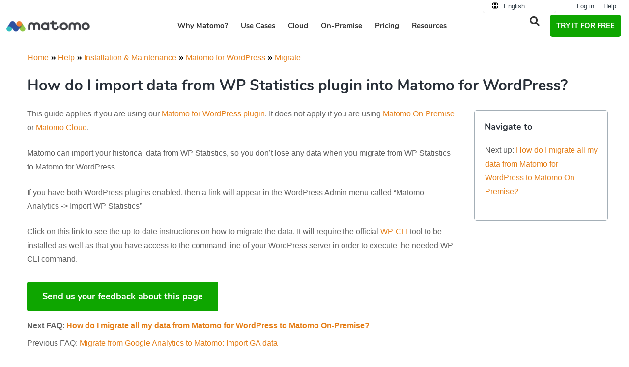

--- FILE ---
content_type: text/html; charset=UTF-8
request_url: https://matomo.org/faq/wordpress/how-do-i-import-data-from-wp-statistics-plugin-into-matomo-for-wordpress/
body_size: 27733
content:
<!DOCTYPE html>
<html lang="en">
<head>
	<meta charset="UTF-8">
<script>
var gform;gform||(document.addEventListener("gform_main_scripts_loaded",function(){gform.scriptsLoaded=!0}),document.addEventListener("gform/theme/scripts_loaded",function(){gform.themeScriptsLoaded=!0}),window.addEventListener("DOMContentLoaded",function(){gform.domLoaded=!0}),gform={domLoaded:!1,scriptsLoaded:!1,themeScriptsLoaded:!1,isFormEditor:()=>"function"==typeof InitializeEditor,callIfLoaded:function(o){return!(!gform.domLoaded||!gform.scriptsLoaded||!gform.themeScriptsLoaded&&!gform.isFormEditor()||(gform.isFormEditor()&&console.warn("The use of gform.initializeOnLoaded() is deprecated in the form editor context and will be removed in Gravity Forms 3.1."),o(),0))},initializeOnLoaded:function(o){gform.callIfLoaded(o)||(document.addEventListener("gform_main_scripts_loaded",()=>{gform.scriptsLoaded=!0,gform.callIfLoaded(o)}),document.addEventListener("gform/theme/scripts_loaded",()=>{gform.themeScriptsLoaded=!0,gform.callIfLoaded(o)}),window.addEventListener("DOMContentLoaded",()=>{gform.domLoaded=!0,gform.callIfLoaded(o)}))},hooks:{action:{},filter:{}},addAction:function(o,r,e,t){gform.addHook("action",o,r,e,t)},addFilter:function(o,r,e,t){gform.addHook("filter",o,r,e,t)},doAction:function(o){gform.doHook("action",o,arguments)},applyFilters:function(o){return gform.doHook("filter",o,arguments)},removeAction:function(o,r){gform.removeHook("action",o,r)},removeFilter:function(o,r,e){gform.removeHook("filter",o,r,e)},addHook:function(o,r,e,t,n){null==gform.hooks[o][r]&&(gform.hooks[o][r]=[]);var d=gform.hooks[o][r];null==n&&(n=r+"_"+d.length),gform.hooks[o][r].push({tag:n,callable:e,priority:t=null==t?10:t})},doHook:function(r,o,e){var t;if(e=Array.prototype.slice.call(e,1),null!=gform.hooks[r][o]&&((o=gform.hooks[r][o]).sort(function(o,r){return o.priority-r.priority}),o.forEach(function(o){"function"!=typeof(t=o.callable)&&(t=window[t]),"action"==r?t.apply(null,e):e[0]=t.apply(null,e)})),"filter"==r)return e[0]},removeHook:function(o,r,t,n){var e;null!=gform.hooks[o][r]&&(e=(e=gform.hooks[o][r]).filter(function(o,r,e){return!!(null!=n&&n!=o.tag||null!=t&&t!=o.priority)}),gform.hooks[o][r]=e)}});
</script>

	<link rel="preload" as="font" href="https://matomo.org/wp-content/themes/website-child/assets/fonts/nunito-v9-latin-ext-700.woff2" crossorigin>
<link rel="preload" as="font" href="https://matomo.org/wp-content/themes/website-child/assets/fonts/nunito-v9-latin-ext-regular.woff2" crossorigin>
<link rel="preload" as="font" href="https://matomo.org/wp-content/plugins/elementor/assets/lib/font-awesome/webfonts/fa-solid-900.woff2" crossorigin>
<link rel="preload" as="font" href="https://matomo.org/wp-content/plugins/elementor/assets/lib/font-awesome/webfonts/fa-regular-400.woff2" crossorigin>
<link rel="preconnect" href="https://demo-web.matomo.org" crossorigin /><script type="text/javascript">
const originalSetItem = Storage.prototype.setItem;

Storage.prototype.setItem = function(key, value) {
  if (key === "elementor") {
    // Prevent setting the specific key elementor for privacy compliance
    return;
  }

  originalSetItem.call(this, key, value);
};
</script><meta name='robots' content='index, follow, max-image-preview:large, max-snippet:-1, max-video-preview:-1' />
<link rel="alternate" hreflang="en" href="https://matomo.org/faq/wordpress/how-do-i-import-data-from-wp-statistics-plugin-into-matomo-for-wordpress/" />
<link rel="alternate" hreflang="fr" href="https://fr.matomo.org/faq/wordpress/how-do-i-import-data-from-wp-statistics-plugin-into-matomo-for-wordpress/" />
<link rel="alternate" hreflang="x-default" href="https://matomo.org/faq/wordpress/how-do-i-import-data-from-wp-statistics-plugin-into-matomo-for-wordpress/" />
<meta name="viewport" content="width=device-width, initial-scale=1">
	<!-- This site is optimized with the Yoast SEO plugin v26.8 - https://yoast.com/product/yoast-seo-wordpress/ -->
	<title>How do I import data from WP Statistics plugin into Matomo for WordPress? FAQ - Matomo for WordPress - Matomo Analytics Platform</title>
<link data-rocket-prefetch href="https://cdn.matomo.cloud" rel="dns-prefetch">
<link data-rocket-prefetch href="https://fr.matomo.org" rel="dns-prefetch">
<link data-rocket-prefetch href="https://privacy-proxy.usercentrics.eu" rel="dns-prefetch">
<link data-rocket-prefetch href="https://web.cmp.usercentrics.eu" rel="dns-prefetch">
<link data-rocket-prefetch href="https://m-img.org" rel="dns-prefetch"><link rel="preload" data-rocket-preload as="image" href="https://m-img.org/spai/w_340+q_lossless+ret_img+to_webp/matomo.org/wp-content/uploads/2018/10/matomo-logo-final-1-340x50.png" fetchpriority="high">
	<link rel="canonical" href="https://matomo.org/faq/wordpress/how-do-i-import-data-from-wp-statistics-plugin-into-matomo-for-wordpress/" />
	<meta property="og:locale" content="en_US" />
	<meta property="og:type" content="article" />
	<meta property="og:title" content="How do I import data from WP Statistics plugin into Matomo for WordPress? - Matomo for WordPress - Matomo Analytics Platform" />
	<meta property="og:url" content="https://matomo.org/faq/wordpress/how-do-i-import-data-from-wp-statistics-plugin-into-matomo-for-wordpress/" />
	<meta property="og:site_name" content="Analytics Platform - Matomo" />
	<meta property="article:publisher" content="https://www.facebook.com/Matomo.org" />
	<meta property="og:image" content="https://matomo.org/wp-content/uploads/2025/11/matomo-logo.jpg" />
	<meta property="og:image:width" content="1200" />
	<meta property="og:image:height" content="675" />
	<meta property="og:image:type" content="image/jpeg" />
	<meta name="twitter:card" content="summary_large_image" />
	<meta name="twitter:site" content="@matomo_org" />
	<meta name="twitter:label1" content="Est. reading time" />
	<meta name="twitter:data1" content="1 minute" />
	<script type="application/ld+json" class="yoast-schema-graph">{"@context":"https://schema.org","@graph":[{"@type":"TechArticle","@id":"https://matomo.org/faq/wordpress/how-do-i-import-data-from-wp-statistics-plugin-into-matomo-for-wordpress/#article","isPartOf":{"@id":"https://matomo.org/faq/wordpress/how-do-i-import-data-from-wp-statistics-plugin-into-matomo-for-wordpress/"},"author":{"name":"Thomas Steur","@id":"https://matomo.org/#/schema/person/5c7788907442fd8fbf966bab4ab2a405"},"headline":"How do I import data from WP Statistics plugin into Matomo for WordPress?","datePublished":"2022-02-24T02:45:51+00:00","mainEntityOfPage":{"@id":"https://matomo.org/faq/wordpress/how-do-i-import-data-from-wp-statistics-plugin-into-matomo-for-wordpress/"},"wordCount":153,"commentCount":0,"publisher":{"@id":"https://matomo.org/#organization"},"inLanguage":"en-US","potentialAction":[{"@type":"CommentAction","name":"Comment","target":["https://matomo.org/faq/wordpress/how-do-i-import-data-from-wp-statistics-plugin-into-matomo-for-wordpress/#respond"]}]},{"@type":"WebPage","@id":"https://matomo.org/faq/wordpress/how-do-i-import-data-from-wp-statistics-plugin-into-matomo-for-wordpress/","url":"https://matomo.org/faq/wordpress/how-do-i-import-data-from-wp-statistics-plugin-into-matomo-for-wordpress/","name":"How do I import data from WP Statistics plugin into Matomo for WordPress? - Matomo for WordPress - Matomo Analytics Platform","isPartOf":{"@id":"https://matomo.org/#website"},"datePublished":"2022-02-24T02:45:51+00:00","breadcrumb":{"@id":"https://matomo.org/faq/wordpress/how-do-i-import-data-from-wp-statistics-plugin-into-matomo-for-wordpress/#breadcrumb"},"inLanguage":"en-US","potentialAction":[{"@type":"ReadAction","target":["https://matomo.org/faq/wordpress/how-do-i-import-data-from-wp-statistics-plugin-into-matomo-for-wordpress/"]}]},{"@type":"BreadcrumbList","@id":"https://matomo.org/faq/wordpress/how-do-i-import-data-from-wp-statistics-plugin-into-matomo-for-wordpress/#breadcrumb","itemListElement":[{"@type":"ListItem","position":1,"name":"Home","item":"https://matomo.org/"},{"@type":"ListItem","position":2,"name":"FAQ","item":"https://matomo.org/blog/faq/"},{"@type":"ListItem","position":3,"name":"Matomo for WordPress","item":"https://matomo.org/faq/wordpress/"},{"@type":"ListItem","position":4,"name":"How do I import data from WP Statistics plugin into Matomo for WordPress?"}]},{"@type":"WebSite","@id":"https://matomo.org/#website","url":"https://matomo.org/","name":"Analytics Platform - Matomo","description":"","publisher":{"@id":"https://matomo.org/#organization"},"potentialAction":[{"@type":"SearchAction","target":{"@type":"EntryPoint","urlTemplate":"https://matomo.org/?s={search_term_string}"},"query-input":{"@type":"PropertyValueSpecification","valueRequired":true,"valueName":"search_term_string"}}],"inLanguage":"en-US"},{"@type":"Organization","@id":"https://matomo.org/#organization","name":"Matomo","alternateName":"Matomo","url":"https://matomo.org/","logo":{"@type":"ImageObject","inLanguage":"en-US","@id":"https://matomo.org/#/schema/logo/image/","url":"https://matomo.org/wp-content/uploads/2025/11/matomo-logo-square.jpg","contentUrl":"https://matomo.org/wp-content/uploads/2025/11/matomo-logo-square.jpg","width":696,"height":696,"caption":"Matomo"},"image":{"@id":"https://matomo.org/#/schema/logo/image/"},"sameAs":["https://www.facebook.com/Matomo.org","https://x.com/matomo_org"]},{"@type":"Person","@id":"https://matomo.org/#/schema/person/5c7788907442fd8fbf966bab4ab2a405","name":"Thomas Steur","image":{"@type":"ImageObject","inLanguage":"en-US","@id":"https://matomo.org/#/schema/person/image/","url":"https://matomo.org/wp-content/uploads/2013/12/thomas_s.png","contentUrl":"https://matomo.org/wp-content/uploads/2013/12/thomas_s.png","caption":"Thomas Steur"},"description":"Thomas is a Lead developer for Matomo. He created and maintains our Matomo Mobile app used by dozens of thousands users every week. Thomas has a passion for making Matomo mobile better and improving the Matomo platform by providing simple APIs and clean code.","sameAs":["https://x.com/tsteur"]}]}</script>
	<!-- / Yoast SEO plugin. -->


<link rel="alternate" title="oEmbed (JSON)" type="application/json+oembed" href="https://matomo.org/wp-json/oembed/1.0/embed?url=https%3A%2F%2Fmatomo.org%2Ffaq%2Fwordpress%2Fhow-do-i-import-data-from-wp-statistics-plugin-into-matomo-for-wordpress%2F" />
<link rel="alternate" title="oEmbed (XML)" type="text/xml+oembed" href="https://matomo.org/wp-json/oembed/1.0/embed?url=https%3A%2F%2Fmatomo.org%2Ffaq%2Fwordpress%2Fhow-do-i-import-data-from-wp-statistics-plugin-into-matomo-for-wordpress%2F&#038;format=xml" />
<style id='wp-img-auto-sizes-contain-inline-css'>
img:is([sizes=auto i],[sizes^="auto," i]){contain-intrinsic-size:3000px 1500px}
/*# sourceURL=wp-img-auto-sizes-contain-inline-css */
</style>
<link rel='stylesheet' id='wp-block-library-css' href='https://matomo.org/wp-includes/css/dist/block-library/style.min.css?ver=661bbe8fdb06a0661f7444a1ccb3a0fa' media="all" crossorigin="anonymous" />
<style id='classic-theme-styles-inline-css'>
/*! This file is auto-generated */
.wp-block-button__link{color:#fff;background-color:#32373c;border-radius:9999px;box-shadow:none;text-decoration:none;padding:calc(.667em + 2px) calc(1.333em + 2px);font-size:1.125em}.wp-block-file__button{background:#32373c;color:#fff;text-decoration:none}
/*# sourceURL=/wp-includes/css/classic-themes.min.css */
</style>
<link rel='stylesheet' id='wp-components-css' href='https://matomo.org/wp-includes/css/dist/components/style.min.css?ver=661bbe8fdb06a0661f7444a1ccb3a0fa' media="all" crossorigin="anonymous" />
<link rel='stylesheet' id='wp-preferences-css' href='https://matomo.org/wp-includes/css/dist/preferences/style.min.css?ver=661bbe8fdb06a0661f7444a1ccb3a0fa' media="all" crossorigin="anonymous" />
<link rel='stylesheet' id='wp-block-editor-css' href='https://matomo.org/wp-includes/css/dist/block-editor/style.min.css?ver=661bbe8fdb06a0661f7444a1ccb3a0fa' media="all" crossorigin="anonymous" />
<link rel='stylesheet' id='popup-maker-block-library-style-css' href='https://matomo.org/wp-content/plugins/popup-maker/dist/packages/block-library-style.css?ver=dbea705cfafe089d65f1' media="all" crossorigin="anonymous" />
<style id='global-styles-inline-css'>
:root{--wp--preset--aspect-ratio--square: 1;--wp--preset--aspect-ratio--4-3: 4/3;--wp--preset--aspect-ratio--3-4: 3/4;--wp--preset--aspect-ratio--3-2: 3/2;--wp--preset--aspect-ratio--2-3: 2/3;--wp--preset--aspect-ratio--16-9: 16/9;--wp--preset--aspect-ratio--9-16: 9/16;--wp--preset--color--black: #000000;--wp--preset--color--cyan-bluish-gray: #abb8c3;--wp--preset--color--white: #ffffff;--wp--preset--color--pale-pink: #f78da7;--wp--preset--color--vivid-red: #cf2e2e;--wp--preset--color--luminous-vivid-orange: #ff6900;--wp--preset--color--luminous-vivid-amber: #fcb900;--wp--preset--color--light-green-cyan: #7bdcb5;--wp--preset--color--vivid-green-cyan: #00d084;--wp--preset--color--pale-cyan-blue: #8ed1fc;--wp--preset--color--vivid-cyan-blue: #0693e3;--wp--preset--color--vivid-purple: #9b51e0;--wp--preset--color--contrast: var(--contrast);--wp--preset--color--contrast-2: var(--contrast-2);--wp--preset--color--contrast-3: var(--contrast-3);--wp--preset--color--base: var(--base);--wp--preset--color--base-2: var(--base-2);--wp--preset--color--base-3: var(--base-3);--wp--preset--color--accent: var(--accent);--wp--preset--gradient--vivid-cyan-blue-to-vivid-purple: linear-gradient(135deg,rgb(6,147,227) 0%,rgb(155,81,224) 100%);--wp--preset--gradient--light-green-cyan-to-vivid-green-cyan: linear-gradient(135deg,rgb(122,220,180) 0%,rgb(0,208,130) 100%);--wp--preset--gradient--luminous-vivid-amber-to-luminous-vivid-orange: linear-gradient(135deg,rgb(252,185,0) 0%,rgb(255,105,0) 100%);--wp--preset--gradient--luminous-vivid-orange-to-vivid-red: linear-gradient(135deg,rgb(255,105,0) 0%,rgb(207,46,46) 100%);--wp--preset--gradient--very-light-gray-to-cyan-bluish-gray: linear-gradient(135deg,rgb(238,238,238) 0%,rgb(169,184,195) 100%);--wp--preset--gradient--cool-to-warm-spectrum: linear-gradient(135deg,rgb(74,234,220) 0%,rgb(151,120,209) 20%,rgb(207,42,186) 40%,rgb(238,44,130) 60%,rgb(251,105,98) 80%,rgb(254,248,76) 100%);--wp--preset--gradient--blush-light-purple: linear-gradient(135deg,rgb(255,206,236) 0%,rgb(152,150,240) 100%);--wp--preset--gradient--blush-bordeaux: linear-gradient(135deg,rgb(254,205,165) 0%,rgb(254,45,45) 50%,rgb(107,0,62) 100%);--wp--preset--gradient--luminous-dusk: linear-gradient(135deg,rgb(255,203,112) 0%,rgb(199,81,192) 50%,rgb(65,88,208) 100%);--wp--preset--gradient--pale-ocean: linear-gradient(135deg,rgb(255,245,203) 0%,rgb(182,227,212) 50%,rgb(51,167,181) 100%);--wp--preset--gradient--electric-grass: linear-gradient(135deg,rgb(202,248,128) 0%,rgb(113,206,126) 100%);--wp--preset--gradient--midnight: linear-gradient(135deg,rgb(2,3,129) 0%,rgb(40,116,252) 100%);--wp--preset--font-size--small: 13px;--wp--preset--font-size--medium: 20px;--wp--preset--font-size--large: 36px;--wp--preset--font-size--x-large: 42px;--wp--preset--spacing--20: 0.44rem;--wp--preset--spacing--30: 0.67rem;--wp--preset--spacing--40: 1rem;--wp--preset--spacing--50: 1.5rem;--wp--preset--spacing--60: 2.25rem;--wp--preset--spacing--70: 3.38rem;--wp--preset--spacing--80: 5.06rem;--wp--preset--shadow--natural: 6px 6px 9px rgba(0, 0, 0, 0.2);--wp--preset--shadow--deep: 12px 12px 50px rgba(0, 0, 0, 0.4);--wp--preset--shadow--sharp: 6px 6px 0px rgba(0, 0, 0, 0.2);--wp--preset--shadow--outlined: 6px 6px 0px -3px rgb(255, 255, 255), 6px 6px rgb(0, 0, 0);--wp--preset--shadow--crisp: 6px 6px 0px rgb(0, 0, 0);}:where(.is-layout-flex){gap: 0.5em;}:where(.is-layout-grid){gap: 0.5em;}body .is-layout-flex{display: flex;}.is-layout-flex{flex-wrap: wrap;align-items: center;}.is-layout-flex > :is(*, div){margin: 0;}body .is-layout-grid{display: grid;}.is-layout-grid > :is(*, div){margin: 0;}:where(.wp-block-columns.is-layout-flex){gap: 2em;}:where(.wp-block-columns.is-layout-grid){gap: 2em;}:where(.wp-block-post-template.is-layout-flex){gap: 1.25em;}:where(.wp-block-post-template.is-layout-grid){gap: 1.25em;}.has-black-color{color: var(--wp--preset--color--black) !important;}.has-cyan-bluish-gray-color{color: var(--wp--preset--color--cyan-bluish-gray) !important;}.has-white-color{color: var(--wp--preset--color--white) !important;}.has-pale-pink-color{color: var(--wp--preset--color--pale-pink) !important;}.has-vivid-red-color{color: var(--wp--preset--color--vivid-red) !important;}.has-luminous-vivid-orange-color{color: var(--wp--preset--color--luminous-vivid-orange) !important;}.has-luminous-vivid-amber-color{color: var(--wp--preset--color--luminous-vivid-amber) !important;}.has-light-green-cyan-color{color: var(--wp--preset--color--light-green-cyan) !important;}.has-vivid-green-cyan-color{color: var(--wp--preset--color--vivid-green-cyan) !important;}.has-pale-cyan-blue-color{color: var(--wp--preset--color--pale-cyan-blue) !important;}.has-vivid-cyan-blue-color{color: var(--wp--preset--color--vivid-cyan-blue) !important;}.has-vivid-purple-color{color: var(--wp--preset--color--vivid-purple) !important;}.has-black-background-color{background-color: var(--wp--preset--color--black) !important;}.has-cyan-bluish-gray-background-color{background-color: var(--wp--preset--color--cyan-bluish-gray) !important;}.has-white-background-color{background-color: var(--wp--preset--color--white) !important;}.has-pale-pink-background-color{background-color: var(--wp--preset--color--pale-pink) !important;}.has-vivid-red-background-color{background-color: var(--wp--preset--color--vivid-red) !important;}.has-luminous-vivid-orange-background-color{background-color: var(--wp--preset--color--luminous-vivid-orange) !important;}.has-luminous-vivid-amber-background-color{background-color: var(--wp--preset--color--luminous-vivid-amber) !important;}.has-light-green-cyan-background-color{background-color: var(--wp--preset--color--light-green-cyan) !important;}.has-vivid-green-cyan-background-color{background-color: var(--wp--preset--color--vivid-green-cyan) !important;}.has-pale-cyan-blue-background-color{background-color: var(--wp--preset--color--pale-cyan-blue) !important;}.has-vivid-cyan-blue-background-color{background-color: var(--wp--preset--color--vivid-cyan-blue) !important;}.has-vivid-purple-background-color{background-color: var(--wp--preset--color--vivid-purple) !important;}.has-black-border-color{border-color: var(--wp--preset--color--black) !important;}.has-cyan-bluish-gray-border-color{border-color: var(--wp--preset--color--cyan-bluish-gray) !important;}.has-white-border-color{border-color: var(--wp--preset--color--white) !important;}.has-pale-pink-border-color{border-color: var(--wp--preset--color--pale-pink) !important;}.has-vivid-red-border-color{border-color: var(--wp--preset--color--vivid-red) !important;}.has-luminous-vivid-orange-border-color{border-color: var(--wp--preset--color--luminous-vivid-orange) !important;}.has-luminous-vivid-amber-border-color{border-color: var(--wp--preset--color--luminous-vivid-amber) !important;}.has-light-green-cyan-border-color{border-color: var(--wp--preset--color--light-green-cyan) !important;}.has-vivid-green-cyan-border-color{border-color: var(--wp--preset--color--vivid-green-cyan) !important;}.has-pale-cyan-blue-border-color{border-color: var(--wp--preset--color--pale-cyan-blue) !important;}.has-vivid-cyan-blue-border-color{border-color: var(--wp--preset--color--vivid-cyan-blue) !important;}.has-vivid-purple-border-color{border-color: var(--wp--preset--color--vivid-purple) !important;}.has-vivid-cyan-blue-to-vivid-purple-gradient-background{background: var(--wp--preset--gradient--vivid-cyan-blue-to-vivid-purple) !important;}.has-light-green-cyan-to-vivid-green-cyan-gradient-background{background: var(--wp--preset--gradient--light-green-cyan-to-vivid-green-cyan) !important;}.has-luminous-vivid-amber-to-luminous-vivid-orange-gradient-background{background: var(--wp--preset--gradient--luminous-vivid-amber-to-luminous-vivid-orange) !important;}.has-luminous-vivid-orange-to-vivid-red-gradient-background{background: var(--wp--preset--gradient--luminous-vivid-orange-to-vivid-red) !important;}.has-very-light-gray-to-cyan-bluish-gray-gradient-background{background: var(--wp--preset--gradient--very-light-gray-to-cyan-bluish-gray) !important;}.has-cool-to-warm-spectrum-gradient-background{background: var(--wp--preset--gradient--cool-to-warm-spectrum) !important;}.has-blush-light-purple-gradient-background{background: var(--wp--preset--gradient--blush-light-purple) !important;}.has-blush-bordeaux-gradient-background{background: var(--wp--preset--gradient--blush-bordeaux) !important;}.has-luminous-dusk-gradient-background{background: var(--wp--preset--gradient--luminous-dusk) !important;}.has-pale-ocean-gradient-background{background: var(--wp--preset--gradient--pale-ocean) !important;}.has-electric-grass-gradient-background{background: var(--wp--preset--gradient--electric-grass) !important;}.has-midnight-gradient-background{background: var(--wp--preset--gradient--midnight) !important;}.has-small-font-size{font-size: var(--wp--preset--font-size--small) !important;}.has-medium-font-size{font-size: var(--wp--preset--font-size--medium) !important;}.has-large-font-size{font-size: var(--wp--preset--font-size--large) !important;}.has-x-large-font-size{font-size: var(--wp--preset--font-size--x-large) !important;}
:where(.wp-block-post-template.is-layout-flex){gap: 1.25em;}:where(.wp-block-post-template.is-layout-grid){gap: 1.25em;}
:where(.wp-block-term-template.is-layout-flex){gap: 1.25em;}:where(.wp-block-term-template.is-layout-grid){gap: 1.25em;}
:where(.wp-block-columns.is-layout-flex){gap: 2em;}:where(.wp-block-columns.is-layout-grid){gap: 2em;}
:root :where(.wp-block-pullquote){font-size: 1.5em;line-height: 1.6;}
/*# sourceURL=global-styles-inline-css */
</style>
<link rel='stylesheet' id='piwik_elementor_css-css' href='https://matomo.org/wp-content/themes/website-child/assets/css/global.css?ver=661bbe8fdb06a0661f7444a1ccb3a0fa' media="all" crossorigin="anonymous" />
<link rel='stylesheet' id='piwik_help_css-css' href='https://matomo.org/wp-content/themes/website-child/assets/css/help.css?ver=661bbe8fdb06a0661f7444a1ccb3a0fa' media="all" crossorigin="anonymous" />
<link rel='stylesheet' id='piwik_bootstrap_css-css' href='https://matomo.org/wp-content/themes/website-child/assets/css/bootstrap.min.css?ver=661bbe8fdb06a0661f7444a1ccb3a0fa' media="all" crossorigin="anonymous" />
<link rel='stylesheet' id='wpml-legacy-horizontal-list-0-css' href='https://matomo.org/wp-content/plugins/sitepress-multilingual-cms/templates/language-switchers/legacy-list-horizontal/style.min.css?ver=1' media="all" crossorigin="anonymous" />
<link rel='stylesheet' id='megamenu-css' href='https://matomo.org/wp-content/uploads/maxmegamenu/style_en.css?ver=09407c' media="all" crossorigin="anonymous" />
<link rel='stylesheet' id='generate-style-grid-css' href='https://matomo.org/wp-content/themes/generatepress/assets/css/unsemantic-grid.min.css?ver=3.6.1' media="all" crossorigin="anonymous" />
<link rel='stylesheet' id='generate-style-css' href='https://matomo.org/wp-content/themes/generatepress/assets/css/style.min.css?ver=3.6.1' media="all" crossorigin="anonymous" />
<style id='generate-style-inline-css'>
body{background-color:#ffffff;color:#47525f;}a{color:#e57f19;}a:visited{color:#e57f19;}a:hover, a:focus, a:active{color:#e57f19;}body .grid-container{max-width:1000px;}.wp-block-group__inner-container{max-width:1000px;margin-left:auto;margin-right:auto;}.generate-back-to-top{font-size:20px;border-radius:3px;position:fixed;bottom:30px;right:30px;line-height:40px;width:40px;text-align:center;z-index:10;transition:opacity 300ms ease-in-out;opacity:0.1;transform:translateY(1000px);}.generate-back-to-top__show{opacity:1;transform:translateY(0);}:root{--contrast:#222222;--contrast-2:#575760;--contrast-3:#b2b2be;--base:#f0f0f0;--base-2:#f7f8f9;--base-3:#ffffff;--accent:#1e73be;}:root .has-contrast-color{color:var(--contrast);}:root .has-contrast-background-color{background-color:var(--contrast);}:root .has-contrast-2-color{color:var(--contrast-2);}:root .has-contrast-2-background-color{background-color:var(--contrast-2);}:root .has-contrast-3-color{color:var(--contrast-3);}:root .has-contrast-3-background-color{background-color:var(--contrast-3);}:root .has-base-color{color:var(--base);}:root .has-base-background-color{background-color:var(--base);}:root .has-base-2-color{color:var(--base-2);}:root .has-base-2-background-color{background-color:var(--base-2);}:root .has-base-3-color{color:var(--base-3);}:root .has-base-3-background-color{background-color:var(--base-3);}:root .has-accent-color{color:var(--accent);}:root .has-accent-background-color{background-color:var(--accent);}body, button, input, select, textarea{font-family:Arial, Helvetica, sans-serif;font-size:16px;}body{line-height:1.8;}.entry-content > [class*="wp-block-"]:not(:last-child):not(.wp-block-heading){margin-bottom:1.5em;}.top-bar{font-family:"Droid Serif", serif;font-weight:500;font-size:16px;}.main-title{font-size:30px;}.site-description{font-size:16px;}.main-navigation a, .menu-toggle{font-weight:600;text-transform:uppercase;font-size:14px;}.main-navigation .main-nav ul ul li a{font-size:13px;}.widget-title{font-family:"Nunito", sans-serif;font-weight:700;text-transform:uppercase;font-size:14px;margin-bottom:24px;}.sidebar .widget, .footer-widgets .widget{font-size:14px;}button:not(.menu-toggle),html input[type="button"],input[type="reset"],input[type="submit"],.button,.wp-block-button .wp-block-button__link{font-family:"Nunito", sans-serif;font-weight:600;font-size:18px;}h1{font-family:"Nunito", sans-serif;font-weight:700;text-transform:uppercase;font-size:32px;}h2{font-family:"Nunito", sans-serif;font-weight:700;font-size:24px;line-height:1.5em;}h3{font-family:"Nunito", sans-serif;font-weight:700;font-size:18px;line-height:1.5em;}h4{font-family:"Nunito", sans-serif;font-weight:700;font-size:17px;line-height:1.4em;}h5{font-family:"Nunito", sans-serif;font-weight:400;font-size:17px;line-height:1.4em;}h6{font-family:"Nunito", sans-serif;font-weight:700;font-size:14px;line-height:1.4em;}.site-info{font-size:11px;}@media (max-width:768px){.main-title{font-size:30px;}h1{font-size:22px;}h2{font-size:20px;}}.top-bar{background-color:#555e63;color:#ffffff;}.top-bar a{color:#ffffff;}.top-bar a:hover{color:#ffffff;}.site-header{background-color:#282f38;color:#282f38;}.site-header a{color:#ffffff;}.site-header a:hover{color:#e57f19;}.main-title a,.main-title a:hover{color:#ffffff;}.site-description{color:#999999;}.mobile-menu-control-wrapper .menu-toggle,.mobile-menu-control-wrapper .menu-toggle:hover,.mobile-menu-control-wrapper .menu-toggle:focus,.has-inline-mobile-toggle #site-navigation.toggled{background-color:rgba(0, 0, 0, 0.02);}.main-navigation,.main-navigation ul ul{background-color:#282f38;}.main-navigation .main-nav ul li a, .main-navigation .menu-toggle, .main-navigation .menu-bar-items{color:#ffffff;}.main-navigation .main-nav ul li:not([class*="current-menu-"]):hover > a, .main-navigation .main-nav ul li:not([class*="current-menu-"]):focus > a, .main-navigation .main-nav ul li.sfHover:not([class*="current-menu-"]) > a, .main-navigation .menu-bar-item:hover > a, .main-navigation .menu-bar-item.sfHover > a{color:#e05e59;background-color:#282f38;}button.menu-toggle:hover,button.menu-toggle:focus,.main-navigation .mobile-bar-items a,.main-navigation .mobile-bar-items a:hover,.main-navigation .mobile-bar-items a:focus{color:#ffffff;}.main-navigation .main-nav ul li[class*="current-menu-"] > a{color:#ffffff;background-color:#282f38;}.navigation-search input[type="search"],.navigation-search input[type="search"]:active, .navigation-search input[type="search"]:focus, .main-navigation .main-nav ul li.search-item.active > a, .main-navigation .menu-bar-items .search-item.active > a{color:#e05e59;background-color:#282f38;}.main-navigation ul ul{background-color:#d35c58;}.main-navigation .main-nav ul ul li a{color:#ffffff;}.main-navigation .main-nav ul ul li:not([class*="current-menu-"]):hover > a,.main-navigation .main-nav ul ul li:not([class*="current-menu-"]):focus > a, .main-navigation .main-nav ul ul li.sfHover:not([class*="current-menu-"]) > a{color:#ffffff;background-color:#e05e59;}.main-navigation .main-nav ul ul li[class*="current-menu-"] > a{color:#ffffff;background-color:#d35c58;}.separate-containers .inside-article, .separate-containers .comments-area, .separate-containers .page-header, .one-container .container, .separate-containers .paging-navigation, .inside-page-header{color:#606060;background-color:#ffffff;}.inside-article a,.paging-navigation a,.comments-area a,.page-header a{color:#e57f19;}.inside-article a:hover,.paging-navigation a:hover,.comments-area a:hover,.page-header a:hover{color:#e57f19;}.entry-header h1,.page-header h1{color:#282f38;}.entry-title a{color:#47525f;}.entry-title a:hover{color:#677687;}.entry-meta{color:#888888;}.entry-meta a{color:#888888;}.entry-meta a:hover{color:#999999;}h1{color:#ffffff;}h2{color:#282f38;}h3{color:#000000;}h4{color:#47525f;}h5{color:#47525f;}.sidebar .widget{color:#606060;background-color:#f9f9f9;}.sidebar .widget a{color:#d35c58;}.sidebar .widget a:hover{color:#e05e59;}.sidebar .widget .widget-title{color:#47525f;}.footer-widgets{background-color:#ffffff;}.footer-widgets a{color:#606060;}.footer-widgets a:hover{color:#e57f19;}.footer-widgets .widget-title{color:#282f38;}.site-info{color:#282f38;background-color:#ffffff;}.site-info a{color:#282f38;}.site-info a:hover{color:#e57f19;}.footer-bar .widget_nav_menu .current-menu-item a{color:#e57f19;}input[type="text"],input[type="email"],input[type="url"],input[type="password"],input[type="search"],input[type="tel"],input[type="number"],textarea,select{color:#666666;background-color:#fafafa;border-color:#cccccc;}input[type="text"]:focus,input[type="email"]:focus,input[type="url"]:focus,input[type="password"]:focus,input[type="search"]:focus,input[type="tel"]:focus,input[type="number"]:focus,textarea:focus,select:focus{color:#666666;background-color:#ffffff;border-color:#bfbfbf;}button,html input[type="button"],input[type="reset"],input[type="submit"],a.button,a.wp-block-button__link:not(.has-background){color:#ffffff;background-color:#e57f19;}button:hover,html input[type="button"]:hover,input[type="reset"]:hover,input[type="submit"]:hover,a.button:hover,button:focus,html input[type="button"]:focus,input[type="reset"]:focus,input[type="submit"]:focus,a.button:focus,a.wp-block-button__link:not(.has-background):active,a.wp-block-button__link:not(.has-background):focus,a.wp-block-button__link:not(.has-background):hover{color:#ffffff;background-color:#282f38;}a.generate-back-to-top{background-color:#ffffff;color:#282f38;}a.generate-back-to-top:hover,a.generate-back-to-top:focus{background-color:#e57f19;color:#ffffff;}:root{--gp-search-modal-bg-color:var(--base-3);--gp-search-modal-text-color:var(--contrast);--gp-search-modal-overlay-bg-color:rgba(0,0,0,0.2);}@media (max-width:768px){.main-navigation .menu-bar-item:hover > a, .main-navigation .menu-bar-item.sfHover > a{background:none;color:#ffffff;}}.inside-top-bar{padding:10px;}.inside-header{padding:30px 20px 30px 20px;}.separate-containers .inside-article, .separate-containers .comments-area, .separate-containers .page-header, .separate-containers .paging-navigation, .one-container .site-content, .inside-page-header{padding:0px 40px 60px 40px;}.site-main .wp-block-group__inner-container{padding:0px 40px 60px 40px;}.entry-content .alignwide, body:not(.no-sidebar) .entry-content .alignfull{margin-left:-40px;width:calc(100% + 80px);max-width:calc(100% + 80px);}.main-navigation .main-nav ul li a,.menu-toggle,.main-navigation .mobile-bar-items a{line-height:45px;}.main-navigation .main-nav ul ul li a{padding:20px;}.navigation-search input[type="search"]{height:45px;}.rtl .menu-item-has-children .dropdown-menu-toggle{padding-left:20px;}.menu-item-has-children ul .dropdown-menu-toggle{padding-top:20px;padding-bottom:20px;margin-top:-20px;}.rtl .main-navigation .main-nav ul li.menu-item-has-children > a{padding-right:20px;}.widget-area .widget{padding:25px;}.footer-widgets{padding:60px 50px 10px 50px;}.site-info{padding:40px 40px 40px 41px;}@media (max-width:768px){.separate-containers .inside-article, .separate-containers .comments-area, .separate-containers .page-header, .separate-containers .paging-navigation, .one-container .site-content, .inside-page-header{padding:20px 20px 60px 20px;}.site-main .wp-block-group__inner-container{padding:20px 20px 60px 20px;}.site-info{padding-right:10px;padding-left:10px;}.entry-content .alignwide, body:not(.no-sidebar) .entry-content .alignfull{margin-left:-20px;width:calc(100% + 40px);max-width:calc(100% + 40px);}}@media (max-width:768px){.main-navigation .menu-toggle,.main-navigation .mobile-bar-items,.sidebar-nav-mobile:not(#sticky-placeholder){display:block;}.main-navigation ul,.gen-sidebar-nav{display:none;}[class*="nav-float-"] .site-header .inside-header > *{float:none;clear:both;}}
@media (max-width:768px){.main-navigation:not(.slideout-navigation) a, .main-navigation .menu-toggle, .main-navigation .menu-bar-items{font-size:14px;}.main-navigation:not(.slideout-navigation) .main-nav ul ul li a{font-size:13px;}}
@media (max-width:768px){.main-navigation .menu-toggle,.main-navigation .mobile-bar-items a,.main-navigation .menu-bar-item > a{padding-left:20px;padding-right:20px;}.main-navigation .main-nav ul li a,.main-navigation .menu-toggle,.main-navigation .mobile-bar-items a,.main-navigation .menu-bar-item > a{line-height:56px;}.main-navigation .site-logo.navigation-logo img, .mobile-header-navigation .site-logo.mobile-header-logo img, .navigation-search input[type="search"]{height:56px;}}
/*# sourceURL=generate-style-inline-css */
</style>
<link rel='stylesheet' id='generate-mobile-style-css' href='https://matomo.org/wp-content/themes/generatepress/assets/css/mobile.min.css?ver=3.6.1' media="all" crossorigin="anonymous" />
<link rel='stylesheet' id='generate-child-css' href='https://matomo.org/wp-content/themes/website-child/style.css?ver=1762111268' media="all" crossorigin="anonymous" />
<link rel='stylesheet' id='elementor-frontend-css' href='https://matomo.org/wp-content/plugins/elementor/assets/css/frontend.min.css?ver=3.34.2' media="all" crossorigin="anonymous" />
<style id='elementor-frontend-inline-css'>
.elementor-kit-39630{--e-global-color-primary:#571AF2;--e-global-color-secondary:#333333;--e-global-color-text:#333333;--e-global-color-accent:#0EA600;--e-global-color-4c43b6a1:#6EC1E4;--e-global-color-6730b283:#54595F;--e-global-color-68db87b5:#7A7A7A;--e-global-color-2e4008d4:#61CE70;--e-global-color-3d847da4:#4054B2;--e-global-color-260a0d76:#23A455;--e-global-color-33f42e58:#000;--e-global-color-d21cd4e:#FFF;--e-global-color-0970cad:#F38334;--e-global-color-e2c2c8a:#3F4445;--e-global-color-7b67e5a:#3152A0;--e-global-color-0a241db:#EDF5FF;--e-global-typography-primary-font-family:"Nunito";--e-global-typography-primary-font-weight:700;--e-global-typography-secondary-font-family:"Nunito";--e-global-typography-secondary-font-weight:400;--e-global-typography-text-font-family:"Arial";--e-global-typography-text-font-weight:400;--e-global-typography-accent-font-family:"Nunito";--e-global-typography-accent-font-weight:400;}.elementor-kit-39630 e-page-transition{background-color:#FFBC7D;}.elementor-section.elementor-section-boxed > .elementor-container{max-width:1140px;}.e-con{--container-max-width:1140px;}.elementor-widget:not(:last-child){margin-block-end:0px;}.elementor-element{--widgets-spacing:0px 0px;--widgets-spacing-row:0px;--widgets-spacing-column:0px;}{}h1.entry-title{display:var(--page-title-display);}@media(max-width:1024px){.elementor-section.elementor-section-boxed > .elementor-container{max-width:1024px;}.e-con{--container-max-width:1024px;}}@media(max-width:767px){.elementor-section.elementor-section-boxed > .elementor-container{max-width:767px;}.e-con{--container-max-width:767px;}}
/*# sourceURL=elementor-frontend-inline-css */
</style>
<link rel='stylesheet' id='highlight-css' href='https://matomo.org/wp-content/plugins/markdown/highlight/tomorrow-night.css?ver=1.0.0' media="all" crossorigin="anonymous" />
<link rel='stylesheet' id='tablepress-default-css' href='https://matomo.org/wp-content/tablepress-combined.min.css?ver=217' media="all" crossorigin="anonymous" />
<link rel='stylesheet' id='matomo_sprite-css' href='https://matomo.org/wp-content/themes/website-child/assets/img/sprites/sprite.css?ver=4e6facf06b484b7a4e30141789370ade' media="all" crossorigin="anonymous" />
<link rel='stylesheet' id='elementor-icons-shared-0-css' href='https://matomo.org/wp-content/plugins/elementor/assets/lib/font-awesome/css/fontawesome.min.css?ver=5.15.3' media="all" crossorigin="anonymous" />
<link rel='stylesheet' id='elementor-icons-fa-regular-css' href='https://matomo.org/wp-content/plugins/elementor/assets/lib/font-awesome/css/regular.min.css?ver=5.15.3' media="all" crossorigin="anonymous" />
<link rel='stylesheet' id='elementor-icons-fa-solid-css' href='https://matomo.org/wp-content/plugins/elementor/assets/lib/font-awesome/css/solid.min.css?ver=5.15.3' media="all" crossorigin="anonymous" />
<script src="https://matomo.org/wp-includes/js/jquery/jquery.min.js?ver=3.7.1" id="jquery-core-js"></script>
<script src="https://matomo.org/wp-includes/js/jquery/jquery-migrate.min.js?ver=3.4.1" id="jquery-migrate-js"></script>
<script id="piwik_help_faq_js-js-extra">
var ajax_faq_object = {"ajax_url":"https://matomo.org/wp-admin/admin-ajax.php","id":"50371","nonce":"5dfa192e9c"};
//# sourceURL=piwik_help_faq_js-js-extra
</script>
<script src="https://matomo.org/wp-content/themes/website-child/assets/js/faq.js?ver=661bbe8fdb06a0661f7444a1ccb3a0fa" id="piwik_help_faq_js-js"></script>
<script src="https://matomo.org/wp-content/themes/website-child/assets/js/faq_filter.js?ver=661bbe8fdb06a0661f7444a1ccb3a0fa" id="piwik_help_faq_filter_js-js"></script>
<script src="https://matomo.org/wp-content/plugins/markdown/highlight/highlight.pack.js?ver=1.0.0" id="highlight-js"></script>
<script src="https://matomo.org/wp-content/themes/website-child/assets/js/video.js?ver=4" id="ourvideos-js"></script>
<link rel="https://api.w.org/" href="https://matomo.org/wp-json/" /><meta name="generator" content="WPML ver:4.8.6 stt:1,4;" />
<script type="text/javascript">/* <![CDATA[ */
  function external_links_in_new_windows_loop() {
    if (!document.links) {
      document.links = document.getElementsByTagName('a');
    }
    var change_link = false;
    var force = '';
    var ignore = '';

    for (var t=0; t<document.links.length; t++) {
      var all_links = document.links[t];
      change_link = false;
      
      if(document.links[t].hasAttribute('onClick') == false) {
        // forced if the address starts with http (or also https), but does not link to the current domain
        if(all_links.href.search(/^http/) != -1 && all_links.href.search('matomo.org') == -1 && all_links.href.search(/^#/) == -1) {
          // console.log('Changed ' + all_links.href);
          change_link = true;
        }
          
        if(force != '' && all_links.href.search(force) != -1) {
          // forced
          // console.log('force ' + all_links.href);
          change_link = true;
        }
        
        if(ignore != '' && all_links.href.search(ignore) != -1) {
          // console.log('ignore ' + all_links.href);
          // ignored
          change_link = false;
        }

        if(change_link == true) {
          // console.log('Changed ' + all_links.href);
          document.links[t].setAttribute('onClick', 'javascript:window.open(\'' + all_links.href.replace(/'/g, '') + '\', \'_blank\', \'noopener\'); return false;');
          document.links[t].removeAttribute('target');
        }
      }
    }
  }
  
  // Load
  function external_links_in_new_windows_load(func)
  {  
    var oldonload = window.onload;
    if (typeof window.onload != 'function'){
      window.onload = func;
    } else {
      window.onload = function(){
        oldonload();
        func();
      }
    }
  }

  external_links_in_new_windows_load(external_links_in_new_windows_loop);
  /* ]]> */</script>

<meta name="facebook-domain-verification" content="5uq41ekbmfppd52cqid4dr76p8x2ct" />
    <link rel="preconnect" href="//privacy-proxy.usercentrics.eu">
    <link rel="preload" href="//privacy-proxy.usercentrics.eu/latest/uc-block.bundle.js" as="script">
    <script id="usercentrics-cmp" src="https://web.cmp.usercentrics.eu/ui/loader.js" data-ruleset-id="6aAQmNLzvgWkfQ" async></script>
    <script type="application/javascript" src="https://privacy-proxy.usercentrics.eu/latest/uc-block.bundle.js"></script>

    <meta name="generator" content="Elementor 3.34.2; features: additional_custom_breakpoints; settings: css_print_method-internal, google_font-disabled, font_display-auto">
			<style>
				.e-con.e-parent:nth-of-type(n+4):not(.e-lazyloaded):not(.e-no-lazyload),
				.e-con.e-parent:nth-of-type(n+4):not(.e-lazyloaded):not(.e-no-lazyload) * {
					background-image: none !important;
				}
				@media screen and (max-height: 1024px) {
					.e-con.e-parent:nth-of-type(n+3):not(.e-lazyloaded):not(.e-no-lazyload),
					.e-con.e-parent:nth-of-type(n+3):not(.e-lazyloaded):not(.e-no-lazyload) * {
						background-image: none !important;
					}
				}
				@media screen and (max-height: 640px) {
					.e-con.e-parent:nth-of-type(n+2):not(.e-lazyloaded):not(.e-no-lazyload),
					.e-con.e-parent:nth-of-type(n+2):not(.e-lazyloaded):not(.e-no-lazyload) * {
						background-image: none !important;
					}
				}
			</style>
			<link rel="icon" href="https://m-img.org/spai/q_lossless+ret_img+to_webp/matomo.org/wp-content/uploads/2018/11/cropped-DefaultIcon-32x32.png" data-spai-egr="1" sizes="32x32" />
<link rel="icon" href="https://m-img.org/spai/q_lossless+ret_img+to_webp/matomo.org/wp-content/uploads/2018/11/cropped-DefaultIcon-192x192.png" data-spai-egr="1" sizes="192x192" />
<link rel="apple-touch-icon" href="https://m-img.org/spai/q_lossless+ret_img+to_webp/matomo.org/wp-content/uploads/2018/11/cropped-DefaultIcon-180x180.png" data-spai-egr="1" />
<meta name="msapplication-TileImage" content="https://matomo.org/wp-content/uploads/2018/11/cropped-DefaultIcon-270x270.png" />
		<style id="wp-custom-css">
			.inside-article a.elementor-button {
    color: #FFFFFF;
}
.inside-article a.elementor-button:hover {
    color: #e57f19;
}
.gform_wrapper.gravity-theme .gform_save_link.button.gform-theme-button--secondary{
	  align-self: flex-end;
		padding: 10px 20px;
    font-size: 18px;
    font-weight: 600;
    color: #606060;
    border-style: solid;
    border-width: 1px 1px 1px 1px;
		border-color: #606060;
}

.gform_wrapper.gravity-theme .gform_save_link.button.gform-theme-button--secondary:hover{
		background-color: #ebebeb !important;
		border-color: #9d9d9d;
}


@media only screen and (max-width: 641px) {
    .gform_wrapper.gravity-theme .gform_save_link.button.gform-theme-button--secondary {
        line-height: 2;
        min-height: 32px;
    }
}

.gform_wrapper.gravity-theme .gfield_description{
	padding-top: 0px;
}

.gform_required_legend{
	display: none;
}

.gform_wrapper .gform_footer input[name="gform_send_resume_link_button"] {
    padding: 10px 20px;
    font-size: 18px;
}

.site-footer[data-wpr-lazyrender] { content-visibility: visible !important; }
		</style>
		<style type="text/css">/** Mega Menu CSS: fs **/</style>
<link href="https://m-img.org" rel="preconnect" crossorigin></head>

<body class="wp-singular faq-template-default single single-faq postid-50371 wp-embed-responsive wp-theme-generatepress wp-child-theme-website-child post-image-above-header post-image-aligned-left mega-menu-primary how-do-i-import-data-from-wp-statistics-plugin-into-matomo-for-wordpress no-sidebar nav-above-header one-container fluid-header active-footer-widgets-4 nav-aligned-center header-aligned-left dropdown-hover elementor-default elementor-kit-39630" itemtype="https://schema.org/Blog" itemscope>
	<a class="screen-reader-text skip-link" href="#content" title="Skip to content">Skip to content</a>		<nav class="main-navigation sub-menu-right" id="site-navigation" aria-label="Primary"  itemtype="https://schema.org/SiteNavigationElement" itemscope>
			<div class="inside-navigation">
								<button class="menu-toggle" aria-controls="primary-menu" aria-expanded="false">
					<span class="gp-icon icon-menu-bars"><svg viewBox="0 0 512 512" aria-hidden="true" xmlns="http://www.w3.org/2000/svg" width="1em" height="1em"><path d="M0 96c0-13.255 10.745-24 24-24h464c13.255 0 24 10.745 24 24s-10.745 24-24 24H24c-13.255 0-24-10.745-24-24zm0 160c0-13.255 10.745-24 24-24h464c13.255 0 24 10.745 24 24s-10.745 24-24 24H24c-13.255 0-24-10.745-24-24zm0 160c0-13.255 10.745-24 24-24h464c13.255 0 24 10.745 24 24s-10.745 24-24 24H24c-13.255 0-24-10.745-24-24z" /></svg><svg viewBox="0 0 512 512" aria-hidden="true" xmlns="http://www.w3.org/2000/svg" width="1em" height="1em"><path d="M71.029 71.029c9.373-9.372 24.569-9.372 33.942 0L256 222.059l151.029-151.03c9.373-9.372 24.569-9.372 33.942 0 9.372 9.373 9.372 24.569 0 33.942L289.941 256l151.03 151.029c9.372 9.373 9.372 24.569 0 33.942-9.373 9.372-24.569 9.372-33.942 0L256 289.941l-151.029 151.03c-9.373 9.372-24.569 9.372-33.942 0-9.372-9.373-9.372-24.569 0-33.942L222.059 256 71.029 104.971c-9.372-9.373-9.372-24.569 0-33.942z" /></svg></span><span class="mobile-menu">Menu</span>				</button>
				<div id="mega-menu-wrap-primary" class="mega-menu-wrap"><div class="mega-menu-toggle"><div class="mega-toggle-blocks-left"><div class='mega-toggle-block mega-logo-block mega-toggle-block-1' id='mega-toggle-block-1'><a class="mega-menu-logo" href="https://matomo.org" target="_self"><img class="mega-menu-logo" src="[data-uri]" data-spai="1" alt="Matomo" /><noscript data-spai="1"><img class="mega-menu-logo" src="https://m-img.org/spai/q_lossless+ret_img+to_webp/matomo.org/wp-content/uploads/2020/03/matomo-logo-winner-mobile3.png" data-spai-egr="1" alt="Matomo" /></noscript></a></div></div><div class="mega-toggle-blocks-center"></div><div class="mega-toggle-blocks-right"><div class='mega-toggle-block mega-menu-toggle-block mega-toggle-block-2' id='mega-toggle-block-2' tabindex='0'><button class='mega-toggle-standard mega-toggle-label' aria-expanded='false'><span class='mega-toggle-label-closed'>MENU</span><span class='mega-toggle-label-open'>MENU</span></button></div></div></div><ul id="mega-menu-primary" class="mega-menu max-mega-menu mega-menu-horizontal mega-no-js" data-event="hover_intent" data-effect="fade_up" data-effect-speed="200" data-effect-mobile="disabled" data-effect-speed-mobile="0" data-mobile-force-width="body" data-second-click="go" data-document-click="collapse" data-vertical-behaviour="standard" data-breakpoint="1023" data-unbind="true" data-mobile-state="collapse_all" data-mobile-direction="vertical" data-hover-intent-timeout="300" data-hover-intent-interval="100" data-sticky-enabled="true" data-sticky-desktop="true" data-sticky-mobile="true" data-sticky-offset="0" data-sticky-expand="false" data-sticky-expand-mobile="false" data-sticky-transition="false" data-overlay-desktop="false" data-overlay-mobile="false"><li class="mega-menu-item mega-menu-item-type-custom mega-menu-item-object-custom mega-align-bottom-left mega-menu-flyout mega-item-align-float-left mega-hide-on-mobile mega-menu-item-36503" id="mega-menu-item-36503"><a class='mega-menu-link mega-menu-logo' href='/'><img class='mega-menu-logo' width='170' height='25' src='[data-uri]' data-spai='1' alt='Matomo' srcset=" " /><noscript data-spai="1"><img class='mega-menu-logo' width='170' height='25' src='https://m-img.org/spai/q_lossless+ret_img+to_webp/matomo.org/wp-content/uploads/2018/10/matomo-logo-final-1-170x25.png' data-spai-egr='1' alt='Matomo'  srcset="https://m-img.org/spai/q_lossless+ret_img+to_webp/matomo.org/wp-content/uploads/2018/10/matomo-logo-final-1-340x50.png 2x" /></noscript></a></li><li class="mega-menu-item mega-menu-item-type-post_type mega-menu-item-object-page mega-menu-item-has-children mega-align-bottom-left mega-menu-flyout mega-hide-arrow mega-disable-link mega-menu-item-36504" id="mega-menu-item-36504"><a class="mega-menu-link" tabindex="0" aria-expanded="false" role="button">Why Matomo?<span class="mega-indicator" aria-hidden="true"></span></a>
<ul class="mega-sub-menu">
<li class="mega-menu-item mega-menu-item-type-custom mega-menu-item-object-custom mega-menu-item-54919" id="mega-menu-item-54919"><a class="mega-menu-link" href="https://matomo.org/100-data-ownership/">100% Data Ownership</a></li><li class="mega-menu-item mega-menu-item-type-custom mega-menu-item-object-custom mega-menu-item-54920" id="mega-menu-item-54920"><a class="mega-menu-link" href="https://matomo.org/privacy/">Privacy Protection</a></li><li class="mega-menu-item mega-menu-item-type-custom mega-menu-item-object-custom mega-menu-item-54921" id="mega-menu-item-54921"><a class="mega-menu-link" href="https://matomo.org/product-features/">Product Features</a></li><li class="mega-menu-item mega-menu-item-type-custom mega-menu-item-object-custom mega-menu-item-39973" id="mega-menu-item-39973"><a class="mega-menu-link" href="https://matomo.org/free-software/">Open Source</a></li><li class="mega-menu-item mega-menu-item-type-custom mega-menu-item-object-custom mega-menu-item-54922" id="mega-menu-item-54922"><a class="mega-menu-link" href="https://matomo.org/flexibility/">Flexibility</a></li><li class="mega-menu-item mega-menu-item-type-custom mega-menu-item-object-custom mega-menu-item-54923" id="mega-menu-item-54923"><a class="mega-menu-link" href="https://matomo.org/no-data-sampling/">No Data Sampling</a></li><li class="mega-menu-item mega-menu-item-type-custom mega-menu-item-object-custom mega-menu-item-54924" id="mega-menu-item-54924"><a class="mega-menu-link" href="https://matomo.org/gdpr-analytics/">GDPR</a></li><li class="mega-menu-item mega-menu-item-type-custom mega-menu-item-object-custom mega-menu-item-54925" id="mega-menu-item-54925"><a class="mega-menu-link" href="https://matomo.org/google-analytics-alternative/">Google Analytics Alternative</a></li><li class="mega-menu-item mega-menu-item-type-custom mega-menu-item-object-custom mega-menu-item-55146" id="mega-menu-item-55146"><a class="mega-menu-link" href="https://matomo.org/features/">List of all features</a></li></ul>
</li><li class="mega-menu-item mega-menu-item-type-post_type mega-menu-item-object-page mega-menu-item-has-children mega-align-bottom-left mega-menu-flyout mega-hide-arrow mega-disable-link mega-menu-item-36522" id="mega-menu-item-36522"><a class="mega-menu-link" tabindex="0" aria-expanded="false" role="button">Use Cases<span class="mega-indicator" aria-hidden="true"></span></a>
<ul class="mega-sub-menu">
<li class="mega-menu-item mega-menu-item-type-custom mega-menu-item-object-custom mega-menu-item-54902" id="mega-menu-item-54902"><a class="mega-menu-link" href="https://matomo.org/feature-overview/">Complete Analytics</a></li><li class="mega-menu-item mega-menu-item-type-custom mega-menu-item-object-custom mega-menu-item-54903" id="mega-menu-item-54903"><a class="mega-menu-link" href="https://matomo.org/intranet-analytics/">Intranet Analytics</a></li><li class="mega-menu-item mega-menu-item-type-custom mega-menu-item-object-custom mega-menu-item-54904" id="mega-menu-item-54904"><a class="mega-menu-link" href="https://matomo.org/cookie-consent-banners/">Consent-Free Tracking</a></li><li class="mega-menu-item mega-menu-item-type-custom mega-menu-item-object-custom mega-menu-item-54905" id="mega-menu-item-54905"><a class="mega-menu-link" href="https://matomo.org/tracking-personal-data-with-matomo/">Tracking Personal Data</a></li><li class="mega-menu-item mega-menu-item-type-custom mega-menu-item-object-custom mega-menu-item-70302" id="mega-menu-item-70302"><a class="mega-menu-link" href="https://matomo.org/multi-attribution/">Marketing Attribution</a></li><li class="mega-menu-item mega-menu-item-type-custom mega-menu-item-object-custom mega-menu-item-54906" id="mega-menu-item-54906"><a class="mega-menu-link" href="https://matomo.org/no-data-limitations-with-matomo/">No Limitations</a></li><li class="mega-menu-item mega-menu-item-type-custom mega-menu-item-object-custom mega-menu-item-54907" id="mega-menu-item-54907"><a class="mega-menu-link" href="https://matomo.org/log-analytics/">Log Analytics</a></li><li class="mega-menu-item mega-menu-item-type-custom mega-menu-item-object-custom mega-menu-item-55148" id="mega-menu-item-55148"><a class="mega-menu-link" href="https://matomo.org/integrate/">Integrations</a></li><li class="mega-menu-item mega-menu-item-type-custom mega-menu-item-object-custom mega-menu-item-81470" id="mega-menu-item-81470"><a class="mega-menu-link" href="https://matomo.org/case-studies/">Case Studies</a></li></ul>
</li><li class="mega-menu-item mega-menu-item-type-custom mega-menu-item-object-custom mega-align-bottom-left mega-menu-flyout mega-menu-item-81466" id="mega-menu-item-81466"><a class="mega-menu-link" href="https://matomo.org/matomo-cloud/" tabindex="0">Cloud</a></li><li class="mega-menu-item mega-menu-item-type-custom mega-menu-item-object-custom mega-menu-item-has-children mega-align-bottom-left mega-menu-flyout mega-hide-arrow mega-disable-link mega-menu-item-40903" id="mega-menu-item-40903"><a class="mega-menu-link" tabindex="0" aria-expanded="false" role="button">On-Premise<span class="mega-indicator" aria-hidden="true"></span></a>
<ul class="mega-sub-menu">
<li class="mega-menu-item mega-menu-item-type-custom mega-menu-item-object-custom mega-hide-arrow mega-menu-item-40905" id="mega-menu-item-40905"><a class="mega-menu-link" href="https://matomo.org/matomo-on-premise/">Matomo On-Premise</a></li><li class="mega-menu-item mega-menu-item-type-custom mega-menu-item-object-custom mega-menu-item-40906" id="mega-menu-item-40906"><a class="mega-menu-link" href="https://matomo.org/what-is-on-premise/">On-Premise vs Cloud</a></li><li class="mega-menu-item mega-menu-item-type-custom mega-menu-item-object-custom mega-menu-item-41355" id="mega-menu-item-41355"><a class="mega-menu-link" href="https://matomo.org/download/">Download for free</a></li><li class="mega-menu-item mega-menu-item-type-custom mega-menu-item-object-custom mega-menu-item-36555" id="mega-menu-item-36555"><a class="mega-menu-link" href="https://plugins.matomo.org/">Marketplace</a></li><li class="mega-menu-item mega-menu-item-type-custom mega-menu-item-object-custom mega-menu-item-56051" id="mega-menu-item-56051"><a class="mega-menu-link" href="https://matomo.org/support-plans/">Support Plans</a></li></ul>
</li><li class="mega-menu-item mega-menu-item-type-custom mega-menu-item-object-custom mega-menu-item-has-children mega-align-bottom-left mega-menu-flyout mega-hide-arrow mega-menu-item-42473" id="mega-menu-item-42473"><a class="mega-menu-link" href="https://matomo.org/pricing/" aria-expanded="false" tabindex="0">Pricing<span class="mega-indicator" aria-hidden="true"></span></a>
<ul class="mega-sub-menu">
<li class="mega-menu-item mega-menu-item-type-custom mega-menu-item-object-custom mega-menu-item-81467" id="mega-menu-item-81467"><a class="mega-menu-link" href="https://matomo.org/pricing/">Pricing</a></li><li class="mega-menu-item mega-menu-item-type-custom mega-menu-item-object-custom mega-menu-item-81468" id="mega-menu-item-81468"><a class="mega-menu-link" href="https://matomo.org/contact-sales/">Contact Sales</a></li></ul>
</li><li class="mega-menu-item mega-menu-item-type-post_type mega-menu-item-object-page mega-menu-item-has-children mega-align-bottom-left mega-menu-flyout mega-hide-arrow mega-disable-link mega-menu-item-36549" id="mega-menu-item-36549"><a class="mega-menu-link" tabindex="0" aria-expanded="false" role="button">Resources<span class="mega-indicator" aria-hidden="true"></span></a>
<ul class="mega-sub-menu">
<li class="mega-menu-item mega-menu-item-type-custom mega-menu-item-object-custom mega-menu-item-55147" id="mega-menu-item-55147"><a class="mega-menu-link" href="https://matomo.org/help/">Help Centre</a></li><li class="mega-menu-item mega-menu-item-type-custom mega-menu-item-object-custom mega-menu-item-49313" id="mega-menu-item-49313"><a class="mega-menu-link" href="https://matomo.org/blog/">Blog</a></li><li class="mega-menu-item mega-menu-item-type-post_type mega-menu-item-object-page mega-menu-item-81701" id="mega-menu-item-81701"><a class="mega-menu-link" href="https://matomo.org/guides/2025-ethical-marketing-field-guide/">NEW! 2025 Ethical Marketing Field Guide</a></li><li class="mega-menu-item mega-menu-item-type-custom mega-menu-item-object-custom mega-menu-item-81068" id="mega-menu-item-81068"><a class="mega-menu-link" href="https://matomo.org/resources/">Ebooks</a></li><li class="mega-menu-item mega-menu-item-type-custom mega-menu-item-object-custom mega-menu-item-81469" id="mega-menu-item-81469"><a class="mega-menu-link" href="https://matomo.org/masterclass/">Masterclasses</a></li><li class="mega-menu-item mega-menu-item-type-custom mega-menu-item-object-custom mega-menu-item-55149" id="mega-menu-item-55149"><a class="mega-menu-link" href="https://matomo.org/contact/">Contact the Matomo team</a></li><li class="mega-menu-item mega-menu-item-type-custom mega-menu-item-object-custom mega-menu-item-55150" id="mega-menu-item-55150"><a class="mega-menu-link" href="https://matomo.org/get-involved/">Get involved</a></li></ul>
</li><li class="mega-menu-item mega-menu-item-type-custom mega-menu-item-object-custom mega-align-bottom-left mega-menu-flyout mega-item-align-right mega-menu-item-40179" id="mega-menu-item-40179">
        <div id="language_wrapper" class="top_link">
            <div id="language_current" onclick="document.getElementById('language_options').classList.toggle('hidden');">
                <svg xmlns="http://www.w3.org/2000/svg" viewBox="0 0 640 640"><!--!Font Awesome Free v7.0.0 by @fontawesome - https://fontawesome.com License - https://fontawesome.com/license/free Copyright 2025 Fonticons, Inc.--><path d="M415.9 344L225 344C227.9 408.5 242.2 467.9 262.5 511.4C273.9 535.9 286.2 553.2 297.6 563.8C308.8 574.3 316.5 576 320.5 576C324.5 576 332.2 574.3 343.4 563.8C354.8 553.2 367.1 535.8 378.5 511.4C398.8 467.9 413.1 408.5 416 344zM224.9 296L415.8 296C413 231.5 398.7 172.1 378.4 128.6C367 104.2 354.7 86.8 343.3 76.2C332.1 65.7 324.4 64 320.4 64C316.4 64 308.7 65.7 297.5 76.2C286.1 86.8 273.8 104.2 262.4 128.6C242.1 172.1 227.8 231.5 224.9 296zM176.9 296C180.4 210.4 202.5 130.9 234.8 78.7C142.7 111.3 74.9 195.2 65.5 296L176.9 296zM65.5 344C74.9 444.8 142.7 528.7 234.8 561.3C202.5 509.1 180.4 429.6 176.9 344L65.5 344zM463.9 344C460.4 429.6 438.3 509.1 406 561.3C498.1 528.6 565.9 444.8 575.3 344L463.9 344zM575.3 296C565.9 195.2 498.1 111.3 406 78.7C438.3 130.9 460.4 210.4 463.9 296L575.3 296z"/></svg>
                English
            </div>
    
            <div id="language_options" class="hidden" >
                <a href="https://matomo.org/faq/wordpress/how-do-i-import-data-from-wp-statistics-plugin-into-matomo-for-wordpress/" >English <svg xmlns="http://www.w3.org/2000/svg" viewBox="0 0 640 640"><!--!Font Awesome Free v7.0.0 by @fontawesome - https://fontawesome.com License - https://fontawesome.com/license/free Copyright 2025 Fonticons, Inc.--><path d="M320 112C434.9 112 528 205.1 528 320C528 434.9 434.9 528 320 528C205.1 528 112 434.9 112 320C112 205.1 205.1 112 320 112zM320 576C461.4 576 576 461.4 576 320C576 178.6 461.4 64 320 64C178.6 64 64 178.6 64 320C64 461.4 178.6 576 320 576zM404.4 276.7C411.4 265.5 408 250.7 396.8 243.6C385.6 236.5 370.8 240 363.7 251.2L302.3 349.5L275.3 313.5C267.3 302.9 252.3 300.7 241.7 308.7C231.1 316.7 228.9 331.7 236.9 342.3L284.9 406.3C289.6 412.6 297.2 416.2 305.1 415.9C313 415.6 320.2 411.4 324.4 404.6L404.4 276.6z"/></svg></a><a href="https://fr.matomo.org/faq/wordpress/how-do-i-import-data-from-wp-statistics-plugin-into-matomo-for-wordpress/" >Français </a>
            </div>
        </div><a id="login_link" class="top_link" href="/login">Log in</a><a id="help_center_link" class="top_link" href="/help/?header">Help</a><a class="mega-menu-link" href="https://matomo.org/start-free-analytics-trial/" tabindex="0">TRY IT FOR FREE</a></li><li class="mega-menu-item mega-menu-item-type-custom mega-menu-item-object-custom mega-align-bottom-left mega-menu-flyout mega-has-icon mega-icon-left mega-item-align-right mega-menu-item-36573" id="mega-menu-item-36573"><div class='mega-search-wrap'>    <form class='mega-search expand-to-left mega-search-closed' data-matomo-ignore role='search' action='https://matomo.org/'><span tabindex='0' role='button' class='fas fa-search search-icon' aria-controls='mega-search-36573' aria-label='Search' aria-expanded='false' aria-haspopup='true'></span><input  type='text' tabindex='-1' role='searchbox' id='mega-search-36573' aria-label='Search...' data-placeholder='Search...' name='s' autocomplete='off' /><input type='submit' value='Search'>    <input type='hidden' name='lang' value='en' /></form></div></li></ul></div>			</div>
		</nav>
				<header class="site-header" id="masthead" aria-label="Site"  itemtype="https://schema.org/WPHeader" itemscope>
			<div  class="inside-header grid-container grid-parent">
							</div>
		</header>
		
	<div  class="site grid-container container hfeed grid-parent" id="page">
				<div  class="site-content" id="content">
			
	<div  id="primary" class="content-area grid-parent mobile-grid-100 grid-100 tablet-grid-100">
		<main id="main" class="site-main">
			<article class="container guide">
    <div class="row">
        <div class="col-lg-10 col-lg-offset-1">
            <div class="alert alert-success hidden feedbackAlert" role="alert">
                <strong>Feedback sent successfully</strong> Thank you for your valuable feedback. We will use it to make matomo.org even better.            </div>
        </div>
    </div>
    <div class="row">
        <ul class="breadcrumb" itemscope itemtype="https://schema.org/BreadcrumbList">
            <li itemprop="itemListElement" itemscope itemtype="https://schema.org/ListItem"><a itemprop="item" href="https://matomo.org"><span itemprop="name">Home</span></a><meta itemprop="position" content="1"></li>
            <li itemprop="itemListElement" itemscope itemtype="https://schema.org/ListItem"><a itemprop="item" href="https://matomo.org/guides/"><span itemprop="name">Help</span></a><meta itemprop="position" content="2"></li>
                <li itemprop="itemListElement" itemscope itemtype="https://schema.org/ListItem"><a itemprop="item" href="https://matomo.org/guide/installation-maintenance/"><span itemprop="name">Installation &amp; Maintenance</span></a><meta itemprop="position" content="3"></li>
                        <li itemprop="itemListElement" itemscope itemtype="https://schema.org/ListItem"><a itemprop="item" href="https://matomo.org/guide/installation-maintenance/matomo-for-wordpress/"><span itemprop="name">Matomo for WordPress</span></a><meta itemprop="position" content="4"></li>
                                    <li itemprop="itemListElement" itemscope itemtype="https://schema.org/ListItem"><a itemprop="item" href="https://matomo.org/subcategory/migrate-2/"><span itemprop="name">Migrate</span></a><meta itemprop="position" content="5"></li>
                    </ul>
        <div class="col-lg-12">
            <header class="page-header">
                <h1 class="page-title">How do I import data from WP Statistics plugin into Matomo for WordPress?</h1>
                            </header>
        </div>
        <div id="container" class="col-lg-9 col-sm-12 faq_content">
            <p>This guide applies if you are using our <a href="https://wordpress.org/plugins/matomo/">Matomo for WordPress plugin</a>. It does not apply if you are using <a href="https://matomo.org/matomo-on-premise/">Matomo On-Premise</a> or <a href="https://matomo.org/matomo-cloud/">Matomo Cloud</a>.</p>
<p>Matomo can import your historical data from WP Statistics, so you don&#8217;t lose any data when you migrate from WP Statistics to Matomo for WordPress.</p>
<p>If you have both WordPress plugins enabled, then a link will appear in the WordPress Admin menu called &#8220;Matomo Analytics -> Import WP Statistics&#8221;.</p>
<p>Click on this link to see the up-to-date instructions on how to migrate the data. It will require the official <a href="https://wp-cli.org/">WP-CLI</a> tool to be installed as well as that you have access to the command line of your WordPress server in order to execute the needed WP CLI command.</p>

                            <div class="feedback">
        <button id="show-feedback-form" class="button button-primary btn-small">Send us your feedback about this page</button>
        <div id="feedback-form-message" style="display: none;">
            Thanks for contacting us! We will get in touch with you shortly.        </div>
        <section id="respond" class="feedback-form" style="display: none;">
            <h4>Feedback on this page</h4>
                        
                <div class='gf_browser_chrome gform_wrapper gravity-theme gform-theme--no-framework' data-form-theme='gravity-theme' data-form-index='0' id='gform_wrapper_28' style='display:none'>
                        <div class='gform_heading'>
                            <p class='gform_description'></p>
							<p class='gform_required_legend'>&quot;<span class="gfield_required gfield_required_asterisk">*</span>&quot; indicates required fields</p>
                        </div><form method='post' enctype='multipart/form-data'  id='gform_28'  action='/faq/wordpress/how-do-i-import-data-from-wp-statistics-plugin-into-matomo-for-wordpress/' data-formid='28' novalidate> 
 <input type='hidden' class='gforms-pum' value='{"closepopup":false,"closedelay":0,"openpopup":false,"openpopup_id":0}' />
                        <div class='gform-body gform_body'><div id='gform_fields_28' class='gform_fields top_label form_sublabel_below description_below validation_below'><div id="field_28_1" class="gfield gfield--type-email gfield_contains_required field_sublabel_below gfield--has-description field_description_below field_validation_below gfield_visibility_visible"  ><label class='gfield_label gform-field-label' for='input_28_1'>Email<span class="gfield_required"><span class="gfield_required gfield_required_asterisk">*</span></span></label><div class='ginput_container ginput_container_email'>
                            <input name='input_1' id='input_28_1' type='email' value='' class='medium'    aria-required="true" aria-invalid="false" aria-describedby="gfield_description_28_1" />
                        </div><div class='gfield_description' id='gfield_description_28_1'>Your email address so we can reply to your message.</div></div><div id="field_28_3" class="gfield gfield--type-textarea gfield_contains_required field_sublabel_below gfield--has-description field_description_below field_validation_below gfield_visibility_visible"  ><label class='gfield_label gform-field-label' for='input_28_3'>Message<span class="gfield_required"><span class="gfield_required gfield_required_asterisk">*</span></span></label><div class='ginput_container ginput_container_textarea'><textarea name='input_3' id='input_28_3' class='textarea medium'  aria-describedby="gfield_description_28_3"   aria-required="true" aria-invalid="false"   rows='10' cols='50'></textarea></div><div class='gfield_description' id='gfield_description_28_3'>Write your message to the Matomo team here.</div></div><div id="field_28_8" class="gfield gfield--type-text gfield_contains_required field_sublabel_below gfield--no-description field_description_below field_validation_below gfield_visibility_visible"  ><label class='gfield_label gform-field-label' for='input_28_8'>Are you human: what is 8+5?<span class="gfield_required"><span class="gfield_required gfield_required_asterisk">*</span></span></label><div class='ginput_container ginput_container_text'><input name='input_8' id='input_28_8' type='text' value='' class='medium'     aria-required="true" aria-invalid="false"   /></div></div><div id="field_28_5" class="gfield gfield--type-html gfield_html gfield_html_formatted gfield_no_follows_desc field_sublabel_below gfield--no-description field_description_below field_validation_below gfield_visibility_visible"  >Your information will be used only to answer you. Your data will be processed by us, our hosting provider, and our support ticket provider. For more information have a look at our <a target="_blank" href="https://matomo.org/privacy-policy/">privacy policy</a>.</div><div id="field_28_6" class="gfield gfield--type-hidden gform_hidden field_sublabel_below gfield--no-description field_description_below field_validation_below gfield_visibility_visible"  ><div class='ginput_container ginput_container_text'><input name='input_6' id='input_28_6' type='hidden' class='gform_hidden'  aria-invalid="false" value='https://matomo.org/faq/wordpress/how-do-i-import-data-from-wp-statistics-plugin-into-matomo-for-wordpress/' /></div></div><div id="field_28_11" class="gfield gfield--type-html gfield_html gfield_html_formatted gfield_no_follows_desc field_sublabel_below gfield--no-description field_description_below field_validation_below gfield_visibility_visible"  ><strong>To submit this form please answer the above captcha.</strong></div></div></div>
        <div class='gform-footer gform_footer top_label'> <input type='submit' id='gform_submit_button_28' class='gform_button button' onclick='gform.submission.handleButtonClick(this);' data-submission-type='submit' value='Send the message'  /> 
            <input type='hidden' class='gform_hidden' name='gform_submission_method' data-js='gform_submission_method_28' value='postback' />
            <input type='hidden' class='gform_hidden' name='gform_theme' data-js='gform_theme_28' id='gform_theme_28' value='gravity-theme' />
            <input type='hidden' class='gform_hidden' name='gform_style_settings' data-js='gform_style_settings_28' id='gform_style_settings_28' value='[]' />
            <input type='hidden' class='gform_hidden' name='is_submit_28' value='1' />
            <input type='hidden' class='gform_hidden' name='gform_submit' value='28' />
            
            <input type='hidden' class='gform_hidden' name='gform_unique_id' value='' />
            <input type='hidden' class='gform_hidden' name='state_28' value='WyJbXSIsIjg3NmMxNGMyODA2YzFiNzFkZDRlM2M5YTliOTYzOGUyIl0=' />
            <input type='hidden' autocomplete='off' class='gform_hidden' name='gform_target_page_number_28' id='gform_target_page_number_28' value='0' />
            <input type='hidden' autocomplete='off' class='gform_hidden' name='gform_source_page_number_28' id='gform_source_page_number_28' value='1' />
            <input type='hidden' name='gform_field_values' value='' />
            
        </div>
                        <p style="display: none !important;" class="akismet-fields-container" data-prefix="ak_"><label>&#916;<textarea name="ak_hp_textarea" cols="45" rows="8" maxlength="100"></textarea></label><input type="hidden" id="ak_js_1" name="ak_js" value="225"/><script>document.getElementById( "ak_js_1" ).setAttribute( "value", ( new Date() ).getTime() );</script></p></form>
                        </div><script>
gform.initializeOnLoaded( function() {gformInitSpinner( 28, 'https://matomo.org/wp-content/plugins/gravityforms/images/spinner.svg', true );jQuery('#gform_ajax_frame_28').on('load',function(){var contents = jQuery(this).contents().find('*').html();var is_postback = contents.indexOf('GF_AJAX_POSTBACK') >= 0;if(!is_postback){return;}var form_content = jQuery(this).contents().find('#gform_wrapper_28');var is_confirmation = jQuery(this).contents().find('#gform_confirmation_wrapper_28').length > 0;var is_redirect = contents.indexOf('gformRedirect(){') >= 0;var is_form = form_content.length > 0 && ! is_redirect && ! is_confirmation;var mt = parseInt(jQuery('html').css('margin-top'), 10) + parseInt(jQuery('body').css('margin-top'), 10) + 100;if(is_form){form_content.find('form').css('opacity', 0);jQuery('#gform_wrapper_28').html(form_content.html());if(form_content.hasClass('gform_validation_error')){jQuery('#gform_wrapper_28').addClass('gform_validation_error');} else {jQuery('#gform_wrapper_28').removeClass('gform_validation_error');}setTimeout( function() { /* delay the scroll by 50 milliseconds to fix a bug in chrome */  }, 50 );if(window['gformInitDatepicker']) {gformInitDatepicker();}if(window['gformInitPriceFields']) {gformInitPriceFields();}var current_page = jQuery('#gform_source_page_number_28').val();gformInitSpinner( 28, 'https://matomo.org/wp-content/plugins/gravityforms/images/spinner.svg', true );jQuery(document).trigger('gform_page_loaded', [28, current_page]);window['gf_submitting_28'] = false;}else if(!is_redirect){var confirmation_content = jQuery(this).contents().find('.GF_AJAX_POSTBACK').html();if(!confirmation_content){confirmation_content = contents;}jQuery('#gform_wrapper_28').replaceWith(confirmation_content);jQuery(document).trigger('gform_confirmation_loaded', [28]);window['gf_submitting_28'] = false;wp.a11y.speak(jQuery('#gform_confirmation_message_28').text());}else{jQuery('#gform_28').append(contents);if(window['gformRedirect']) {gformRedirect();}}jQuery(document).trigger("gform_pre_post_render", [{ formId: "28", currentPage: "current_page", abort: function() { this.preventDefault(); } }]);        if (event && event.defaultPrevented) {                return;        }        const gformWrapperDiv = document.getElementById( "gform_wrapper_28" );        if ( gformWrapperDiv ) {            const visibilitySpan = document.createElement( "span" );            visibilitySpan.id = "gform_visibility_test_28";            gformWrapperDiv.insertAdjacentElement( "afterend", visibilitySpan );        }        const visibilityTestDiv = document.getElementById( "gform_visibility_test_28" );        let postRenderFired = false;        function triggerPostRender() {            if ( postRenderFired ) {                return;            }            postRenderFired = true;            gform.core.triggerPostRenderEvents( 28, current_page );            if ( visibilityTestDiv ) {                visibilityTestDiv.parentNode.removeChild( visibilityTestDiv );            }        }        function debounce( func, wait, immediate ) {            var timeout;            return function() {                var context = this, args = arguments;                var later = function() {                    timeout = null;                    if ( !immediate ) func.apply( context, args );                };                var callNow = immediate && !timeout;                clearTimeout( timeout );                timeout = setTimeout( later, wait );                if ( callNow ) func.apply( context, args );            };        }        const debouncedTriggerPostRender = debounce( function() {            triggerPostRender();        }, 200 );        if ( visibilityTestDiv && visibilityTestDiv.offsetParent === null ) {            const observer = new MutationObserver( ( mutations ) => {                mutations.forEach( ( mutation ) => {                    if ( mutation.type === 'attributes' && visibilityTestDiv.offsetParent !== null ) {                        debouncedTriggerPostRender();                        observer.disconnect();                    }                });            });            observer.observe( document.body, {                attributes: true,                childList: false,                subtree: true,                attributeFilter: [ 'style', 'class' ],            });        } else {            triggerPostRender();        }    } );} );
</script>
       
 </section>
    </div>

            <div style="display:block;margin-top: 16px;" title="Go to next FAQ in this category"><span style="font-weight:bold" >Next FAQ</span>: <a href="https://matomo.org/faq/wordpress/how-do-i-migrate-all-my-data-from-matomo-for-wordpress-to-matomo-on-premise/" style="font-weight:bold">How do I migrate all my data from Matomo for WordPress to Matomo On-Premise?</a></div><span style="margin-top: 8px;display: inline-block;" title="Go to previous FAQ in this category">Previous FAQ</span>: <a href="https://matomo.org/faq/how-to/faq_102/">Migrate from Google Analytics to Matomo: Import GA data</a>    <div id="faq_id_container_mobile" class="grid-container mobile" style="display:block">
        <div class="grid-100">
            <nav class="sticky-nav">
                <div class="navbar-inner">
                    <h2>Navigate to</h2>
                    <ol id="faq_to_mobile">
                                                                    </ol>
                </div>
            </nav>
        </div>
    </div>
        </div>
        <div class="col-lg-3 hidden-sm hidden-xs hidden-md" id="right-sidebar">
            <aside id="categorynav" class="widget">
                                    <div id="faq_id_container" class="grid-container mobile" style="display:block">
        <div class="grid-100">
            <nav class="sticky-nav">
                <div class="navbar-inner">
                    <h2>Navigate to</h2>
                    <ol id="faq_to">
                                                                                                            <li>
                                    Next up:                                     <a href="https://matomo.org/faq/wordpress/how-do-i-migrate-all-my-data-from-matomo-for-wordpress-to-matomo-on-premise/">
                                        How do I migrate all my data from Matomo for WordPress to Matomo On-Premise?                                    </a>
                                </li>
                                                                        </ol>
                </div>
            </nav>
        </div>
    </div>
            </aside>
        </div>

    </div>


</article>

		</main><!-- #main -->
	</div><!-- #primary -->

	
	</div>
</div>


<div class="no-wpr-lazyrender site-footer footer-bar-active footer-bar-align-right">
				<div id="footer-widgets" class="site footer-widgets">
				<div class="footer-widgets-container grid-container grid-parent">
					<div class="inside-footer-widgets">
							<div class="footer-widget-1 grid-parent grid-25 tablet-grid-50 mobile-grid-100">
		<aside id="nav_menu-5" class="widget inner-padding widget_nav_menu"><h2 class="widget-title">Company</h2><div class="menu-footer-company-container"><ul id="menu-footer-company" class="menu"><li id="menu-item-56059" class="menu-item menu-item-type-custom menu-item-object-custom menu-item-56059"><a href="https://matomo.org/about/">About Matomo</a></li>
<li id="menu-item-56064" class="menu-item menu-item-type-custom menu-item-object-custom menu-item-56064"><a href="https://matomo.org/history/">History</a></li>
<li id="menu-item-56062" class="menu-item menu-item-type-custom menu-item-object-custom menu-item-56062"><a href="https://matomo.org/team/">Contributors</a></li>
<li id="menu-item-56063" class="menu-item menu-item-type-custom menu-item-object-custom menu-item-56063"><a href="https://matomo.org/jobs/">Hiring</a></li>
<li id="menu-item-56060" class="menu-item menu-item-type-custom menu-item-object-custom menu-item-56060"><a href="https://matomo.org/contact/">Contact Us</a></li>
<li id="menu-item-82695" class="menu-item menu-item-type-custom menu-item-object-custom menu-item-82695"><a href="https://matomo.org/matomo-partner-programme/">Partner Programme</a></li>
</ul></div></aside><aside id="nav_menu-9" class="widget inner-padding widget_nav_menu"><h2 class="widget-title">Support</h2><div class="menu-footer-support-container"><ul id="menu-footer-support" class="menu"><li id="menu-item-30299" class="menu-item menu-item-type-custom menu-item-object-custom menu-item-30299"><a href="https://matomo.org/help/?footer">Help Centre</a></li>
<li id="menu-item-30306" class="menu-item menu-item-type-custom menu-item-object-custom menu-item-30306"><a href="https://developer.matomo.org/?footer">Developers</a></li>
<li id="menu-item-56053" class="menu-item menu-item-type-custom menu-item-object-custom menu-item-56053"><a href="https://matomo.org/support/?footer">Contact support</a></li>
</ul></div></aside><aside id="nav_menu-15" class="widget inner-padding widget_nav_menu"><h2 class="widget-title">Sales</h2><div class="menu-footer-sales-container"><ul id="menu-footer-sales" class="menu"><li id="menu-item-63811" class="menu-item menu-item-type-custom menu-item-object-custom menu-item-63811"><a href="https://matomo.org/contact-sales/">Contact Sales</a></li>
<li id="menu-item-82069" class="menu-item menu-item-type-post_type menu-item-object-page menu-item-82069"><a href="https://matomo.org/pricing/">Plans &#038; Pricing</a></li>
</ul></div></aside>	</div>
		<div class="footer-widget-2 grid-parent grid-25 tablet-grid-50 mobile-grid-100">
		<aside id="nav_menu-12" class="widget inner-padding widget_nav_menu"><h2 class="widget-title">Product</h2><div class="menu-product-footer-container"><ul id="menu-product-footer" class="menu"><li id="menu-item-58262" class="menu-item menu-item-type-custom menu-item-object-custom menu-item-58262"><a href="https://matomo.org/guide/tag-manager/getting-started-with-tag-manager/?footer">Tag Manager</a></li>
<li id="menu-item-58263" class="menu-item menu-item-type-custom menu-item-object-custom menu-item-58263"><a href="https://matomo.org/blog/2019/10/matomo-analytics-for-wordpress/?footer">WordPress Plugin</a></li>
<li id="menu-item-58264" class="menu-item menu-item-type-custom menu-item-object-custom menu-item-58264"><a href="https://matomo.org/faq/tracking-campaigns-url-builder/?footer">URL Campaign Builder</a></li>
<li id="menu-item-58265" class="menu-item menu-item-type-custom menu-item-object-custom menu-item-58265"><a href="https://matomo.org/integrate/?footer">Integrations</a></li>
<li id="menu-item-58266" class="menu-item menu-item-type-custom menu-item-object-custom menu-item-58266"><a href="https://matomo.org/free-software/?footer">Open Source</a></li>
<li id="menu-item-58267" class="menu-item menu-item-type-custom menu-item-object-custom menu-item-58267"><a href="https://matomo.org/download/?footer">Download Matomo</a></li>
<li id="menu-item-58268" class="menu-item menu-item-type-custom menu-item-object-custom menu-item-58268"><a href="https://matomo.org/changelog/?footer">Changelog</a></li>
<li id="menu-item-58269" class="menu-item menu-item-type-custom menu-item-object-custom menu-item-58269"><a href="https://github.com/matomo-org/matomo/issues/?footer">Issue Tracker</a></li>
<li id="menu-item-58270" class="menu-item menu-item-type-custom menu-item-object-custom menu-item-58270"><a href="https://github.com/matomo-org/?footer">GitHub</a></li>
<li id="menu-item-68264" class="menu-item menu-item-type-post_type menu-item-object-page menu-item-68264"><a href="https://matomo.org/resources/matomo-feedback-panel/">Feedback Panel</a></li>
<li id="menu-item-82072" class="menu-item menu-item-type-post_type menu-item-object-post menu-item-82072"><a href="https://matomo.org/blog/2025/01/bigquery-data-warehouse-export-feature/">Data Warehouse Connector</a></li>
</ul></div></aside><aside id="nav_menu-6" class="widget inner-padding widget_nav_menu"><h2 class="widget-title">Industries</h2><div class="menu-footer-industries-container"><ul id="menu-footer-industries" class="menu"><li id="menu-item-79361" class="menu-item menu-item-type-post_type menu-item-object-page menu-item-79361"><a href="https://matomo.org/banking/">Banks </a></li>
<li id="menu-item-79362" class="menu-item menu-item-type-post_type menu-item-object-page menu-item-79362"><a href="https://matomo.org/enterprise/">Enterprise </a></li>
<li id="menu-item-79360" class="menu-item menu-item-type-post_type menu-item-object-page menu-item-79360"><a href="https://matomo.org/financial-institutions/">Financial Institutions </a></li>
<li id="menu-item-79359" class="menu-item menu-item-type-post_type menu-item-object-page menu-item-79359"><a href="https://matomo.org/fintech/">Fintech</a></li>
</ul></div></aside>	</div>
		<div class="footer-widget-3 grid-parent grid-25 tablet-grid-50 mobile-grid-100">
		<aside id="nav_menu-11" class="widget inner-padding widget_nav_menu"><h2 class="widget-title">Legal</h2><div class="menu-footer-legal-container"><ul id="menu-footer-legal" class="menu"><li id="menu-item-86685" class="menu-item menu-item-type-custom menu-item-object-custom menu-item-86685"><a href="https://matomo.org/privacy-policy/cookies/">Cookie Notice</a></li>
<li id="menu-item-86682" class="menu-item menu-item-type-custom menu-item-object-custom menu-item-86682"><a href="https://matomo.org/matomo-cloud-privacy-policy/">Matomo Cloud Privacy Policy</a></li>
<li id="menu-item-86683" class="menu-item menu-item-type-custom menu-item-object-custom menu-item-86683"><a href="https://matomo.org/privacy-policy/">Website Privacy Policy</a></li>
<li id="menu-item-86684" class="menu-item menu-item-type-custom menu-item-object-custom menu-item-86684"><a href="https://matomo.org/website-terms/">Website Terms of use</a></li>
<li id="menu-item-86700" class="menu-item menu-item-type-custom menu-item-object-custom menu-item-86700"><a href="https://matomo.org/matomo-cloud-terms-of-service/">Matomo Cloud Terms of Service</a></li>
<li id="menu-item-86701" class="menu-item menu-item-type-custom menu-item-object-custom menu-item-86701"><a href="https://matomo.org/matomo-cloud-dpa/">Matomo Cloud Data Processing Agreement (DPA)</a></li>
<li id="menu-item-86702" class="menu-item menu-item-type-custom menu-item-object-custom menu-item-86702"><a href="https://shop.matomo.org/terms-conditions/">Matomo Marketplace Terms and Conditions</a></li>
<li id="menu-item-86703" class="menu-item menu-item-type-custom menu-item-object-custom menu-item-86703"><a href="https://shop.matomo.org/support-plans-terms-conditions/">Support Plan Services Terms and Conditions</a></li>
</ul></div></aside><aside id="nav_menu-10" class="widget inner-padding widget_nav_menu"><h2 class="widget-title">Resources</h2><div class="menu-footer-resources-container"><ul id="menu-footer-resources" class="menu"><li id="menu-item-30290" class="menu-item menu-item-type-custom menu-item-object-custom menu-item-30290"><a href="https://matomo.org/blog/">Blog</a></li>
<li id="menu-item-68263" class="menu-item menu-item-type-post_type menu-item-object-page menu-item-68263"><a href="https://matomo.org/case-studies/">Case Studies</a></li>
<li id="menu-item-56054" class="menu-item menu-item-type-custom menu-item-object-custom menu-item-56054"><a href="https://matomo.org/newsletter/">Newsletter</a></li>
<li id="menu-item-81073" class="menu-item menu-item-type-custom menu-item-object-custom menu-item-81073"><a href="https://matomo.org/resources/">Guides</a></li>
<li id="menu-item-68265" class="menu-item menu-item-type-post_type menu-item-object-page menu-item-68265"><a href="https://matomo.org/masterclass/">Masterclasses</a></li>
<li id="menu-item-56055" class="menu-item menu-item-type-custom menu-item-object-custom menu-item-56055"><a href="https://matomo.org/press/">Matomo in the Press</a></li>
<li id="menu-item-58271" class="menu-item menu-item-type-custom menu-item-object-custom menu-item-58271"><a href="https://matomo.org/media/">Press Enquiries</a></li>
<li id="menu-item-58665" class="menu-item menu-item-type-custom menu-item-object-custom menu-item-58665"><a href="https://matomo.org/gdpr-timeline/">GDPR Timeline</a></li>
<li id="menu-item-73607" class="menu-item menu-item-type-post_type menu-item-object-post menu-item-73607"><a href="https://matomo.org/blog/2023/08/how-to-check-website-traffic/">How to Check Website Traffic</a></li>
</ul></div></aside>	</div>
		<div class="footer-widget-4 grid-parent grid-25 tablet-grid-50 mobile-grid-100">
		<aside id="nav_menu-4" class="widget inner-padding widget_nav_menu"><h2 class="widget-title">Comparisons</h2><div class="menu-footer-compare-container"><ul id="menu-footer-compare" class="menu"><li id="menu-item-56056" class="menu-item menu-item-type-custom menu-item-object-custom menu-item-56056"><a href="https://matomo.org/matomo-vs-google-analytics-comparison/">vs Google Analytics</a></li>
<li id="menu-item-79860" class="menu-item menu-item-type-post_type menu-item-object-page menu-item-79860"><a href="https://matomo.org/amplitude-vs-matomo/">vs Amplitude</a></li>
<li id="menu-item-58054" class="menu-item menu-item-type-custom menu-item-object-custom menu-item-58054"><a href="https://matomo.org/adobe-analytics-vs-google-analytics-vs-matomo/">vs Adobe Analytics vs Google Analytics</a></li>
<li id="menu-item-58398" class="menu-item menu-item-type-custom menu-item-object-custom menu-item-58398"><a href="https://matomo.org/piwik-pro-vs-matomo/">vs Piwik PRO</a></li>
<li id="menu-item-80595" class="menu-item menu-item-type-post_type menu-item-object-page menu-item-80595"><a href="https://matomo.org/firebase-vs-matomo-features-pricing-and-key-differences/">vs Firebase</a></li>
<li id="menu-item-57643" class="menu-item menu-item-type-custom menu-item-object-custom menu-item-57643"><a href="https://matomo.org/plausible-vs-matomo/">vs Plausible</a></li>
<li id="menu-item-58132" class="menu-item menu-item-type-custom menu-item-object-custom menu-item-58132"><a href="https://matomo.org/fathom-vs-matomo/">vs Fathom</a></li>
<li id="menu-item-56057" class="menu-item menu-item-type-custom menu-item-object-custom menu-item-56057"><a href="https://matomo.org/hotjar-alternative/">vs Hotjar</a></li>
<li id="menu-item-56058" class="menu-item menu-item-type-custom menu-item-object-custom menu-item-56058"><a href="https://matomo.org/blog/2020/04/matomo-vs-wp-statistics/">vs WP-Statistics</a></li>
<li id="menu-item-84066" class="menu-item menu-item-type-post_type menu-item-object-page menu-item-84066"><a href="https://matomo.org/mixpanel-vs-matomo-which-analytics-tool-is-better/">vs Mixpanel</a></li>
<li id="menu-item-73609" class="menu-item menu-item-type-post_type menu-item-object-post menu-item-73609"><a href="https://matomo.org/blog/2023/08/top-web-analytics-tools/">Top Web Analytics Tools</a></li>
</ul></div></aside><aside id="nav_menu-14" class="widget inner-padding widget_nav_menu"><h2 class="widget-title">Privacy</h2><div class="menu-footer-privacy-container"><ul id="menu-footer-privacy" class="menu"><li id="menu-item-56067" class="menu-item menu-item-type-custom menu-item-object-custom menu-item-56067"><a href="https://matomo.org/100-data-ownership/">Data ownership</a></li>
<li id="menu-item-56068" class="menu-item menu-item-type-custom menu-item-object-custom menu-item-56068"><a href="https://matomo.org/gdpr-analytics/">GDPR</a></li>
<li id="menu-item-56069" class="menu-item menu-item-type-custom menu-item-object-custom menu-item-56069"><a href="https://matomo.org/security/">Security</a></li>
</ul></div></aside><aside id="block-4" class="widget inner-padding widget_block">
<ul class="wp-block-list">
<li></li>
</ul>
</aside>	</div>
						</div>
				</div>
			</div>
					<footer class="site-info" aria-label="Site"  itemtype="https://schema.org/WPFooter" itemscope>
			<div class="inside-site-info grid-container grid-parent">
						<div class="footer-bar">
			<aside id="custom_html-2" class="widget_text widget inner-padding widget_custom_html"><div class="textwidget custom-html-widget"><ul class="matomo-social-footer">
<li><a rel="noopener"  target="_blank" href="https://www.facebook.com/Matomo.org/" aria-label="Visit Matomo's facebook page" >
<svg aria-hidden="true" focusable="false"  class="fa-w-16" role="img"  xmlns="http://www.w3.org/2000/svg" viewbox="0 0 512 512"><path fill="currentColor" d="M504 256C504 119 393 8 256 8S8 119 8 256c0 123.78 90.69 226.38 209.25 245V327.69h-63V256h63v-54.64c0-62.15 37-96.48 93.67-96.48 27.14 0 55.52 4.84 55.52 4.84v61h-31.28c-30.8 0-40.41 19.12-40.41 38.73V256h68.78l-11 71.69h-57.78V501C413.31 482.38 504 379.78 504 256z"></path></svg></a></li>
<li>
  <a rel="noopener" target="_blank" href="https://x.com/matomo_org" aria-label="Visit Matomo's X page">
    <svg 
      aria-hidden="true" 
      focusable="false" 
      xmlns="http://www.w3.org/2000/svg" 
      viewbox="0 0 512 512" 
      fill="currentColor"
      style="height: 24px; margin-left: 1px;"
    >
      <path d="M389.2 48h70.6L305.6 224.2 487 464H345L233.7 318.6 106.5 464H35.8L200.7 275.5 26.8 48H172.4L272.9 180.9 389.2 48zM364.4 421.8h39.1L151.1 88h-42L364.4 421.8z"/>
    </svg>
  </a>
</li>
<li><a rel="noopener"  target="_blank"  href="https://www.linkedin.com/company/matomo" aria-label="Visit Matomo's Linkedin page">
<svg aria-hidden="true" focusable="false"  class="fa-w-14" role="img"  xmlns="http://www.w3.org/2000/svg" viewbox="0 0 448 512"><path fill="currentColor" d="M416 32H31.9C14.3 32 0 46.5 0 64.3v383.4C0 465.5 14.3 480 31.9 480H416c17.6 0 32-14.5 32-32.3V64.3c0-17.8-14.4-32.3-32-32.3zM135.4 416H69V202.2h66.5V416zm-33.2-243c-21.3 0-38.5-17.3-38.5-38.5S80.9 96 102.2 96c21.2 0 38.5 17.3 38.5 38.5 0 21.3-17.2 38.5-38.5 38.5zm282.1 243h-66.4V312c0-24.8-.5-56.7-34.5-56.7-34.6 0-39.9 27-39.9 54.9V416h-66.4V202.2h63.7v29.2h.9c8.9-16.8 30.6-34.5 62.9-34.5 67.2 0 79.7 44.3 79.7 101.9V416z"></path></svg></a></li>
	<li><a rel="noopener"  target="_blank"  href="https://github.com/matomo-org/matomo" aria-label="Visit Matomo's github page">
<svg aria-hidden="true" focusable="false"  class="fa-w-16" role="img" xmlns="http://www.w3.org/2000/svg" viewbox="0 0 496 512"><path fill="currentColor" d="M165.9 397.4c0 2-2.3 3.6-5.2 3.6-3.3.3-5.6-1.3-5.6-3.6 0-2 2.3-3.6 5.2-3.6 3-.3 5.6 1.3 5.6 3.6zm-31.1-4.5c-.7 2 1.3 4.3 4.3 4.9 2.6 1 5.6 0 6.2-2s-1.3-4.3-4.3-5.2c-2.6-.7-5.5.3-6.2 2.3zm44.2-1.7c-2.9.7-4.9 2.6-4.6 4.9.3 2 2.9 3.3 5.9 2.6 2.9-.7 4.9-2.6 4.6-4.6-.3-1.9-3-3.2-5.9-2.9zM244.8 8C106.1 8 0 113.3 0 252c0 110.9 69.8 205.8 169.5 239.2 12.8 2.3 17.3-5.6 17.3-12.1 0-6.2-.3-40.4-.3-61.4 0 0-70 15-84.7-29.8 0 0-11.4-29.1-27.8-36.6 0 0-22.9-15.7 1.6-15.4 0 0 24.9 2 38.6 25.8 21.9 38.6 58.6 27.5 72.9 20.9 2.3-16 8.8-27.1 16-33.7-55.9-6.2-112.3-14.3-112.3-110.5 0-27.5 7.6-41.3 23.6-58.9-2.6-6.5-11.1-33.3 2.6-67.9 20.9-6.5 69 27 69 27 20-5.6 41.5-8.5 62.8-8.5s42.8 2.9 62.8 8.5c0 0 48.1-33.6 69-27 13.7 34.7 5.2 61.4 2.6 67.9 16 17.7 25.8 31.5 25.8 58.9 0 96.5-58.9 104.2-114.8 110.5 9.2 7.9 17 22.9 17 46.4 0 33.7-.3 75.4-.3 83.6 0 6.5 4.6 14.4 17.3 12.1C428.2 457.8 496 362.9 496 252 496 113.3 383.5 8 244.8 8zM97.2 352.9c-1.3 1-1 3.3.7 5.2 1.6 1.6 3.9 2.3 5.2 1 1.3-1 1-3.3-.7-5.2-1.6-1.6-3.9-2.3-5.2-1zm-10.8-8.1c-.7 1.3.3 2.9 2.3 3.9 1.6 1 3.6.7 4.3-.7.7-1.3-.3-2.9-2.3-3.9-2-.6-3.6-.3-4.3.7zm32.4 35.6c-1.6 1.3-1 4.3 1.3 6.2 2.3 2.3 5.2 2.6 6.5 1 1.3-1.3.7-4.3-1.3-6.2-2.2-2.3-5.2-2.6-6.5-1zm-11.4-14.7c-1.6 1-1.6 3.6 0 5.9 1.6 2.3 4.3 3.3 5.6 2.3 1.6-1.3 1.6-3.9 0-6.2-1.4-2.3-4-3.3-5.6-2z"></path></svg> </a></li>
	<li><a rel="noopener"  target="_blank"  href="https://www.youtube.com/c/MatomoAnalytics/videos" aria-label="Visit Matomo's YouTube page">
<svg aria-hidden="true" focusable="false"  class=" fa-w-18" role="img"  xmlns="http://www.w3.org/2000/svg" viewbox="0 0 576 512"><path fill="currentColor" d="M549.655 124.083c-6.281-23.65-24.787-42.276-48.284-48.597C458.781 64 288 64 288 64S117.22 64 74.629 75.486c-23.497 6.322-42.003 24.947-48.284 48.597-11.412 42.867-11.412 132.305-11.412 132.305s0 89.438 11.412 132.305c6.281 23.65 24.787 41.5 48.284 47.821C117.22 448 288 448 288 448s170.78 0 213.371-11.486c23.497-6.321 42.003-24.171 48.284-47.821 11.412-42.867 11.412-132.305 11.412-132.305s0-89.438-11.412-132.305zm-317.51 213.508V175.185l142.739 81.205-142.739 81.201z"></path></svg> </a></li>
	<li><a rel="noopener"  href="https://mastodon.social/@Matomo" aria-label="Visit Matomo's Mastodon page"><svg aria-hidden="true" focusable="false"  class=" fa-w-14" role="img" xmlns="http://www.w3.org/2000/svg" viewbox="0 0 448 512" ><path fill="currentColor" d="M433 179.11c0-97.2-63.71-125.7-63.71-125.7-62.52-28.7-228.56-28.4-290.48 0 0 0-63.72 28.5-63.72 125.7 0 115.7-6.6 259.4 105.63 289.1 40.51 10.7 75.32 13 103.33 11.4 50.81-2.8 79.32-18.1 79.32-18.1l-1.7-36.9s-36.31 11.4-77.12 10.1c-40.41-1.4-83-4.4-89.63-54a102.54 102.54 0 0 1-.9-13.9c85.63 20.9 158.65 9.1 178.75 6.7 56.12-6.7 105-41.3 111.23-72.9 9.8-49.8 9-121.5 9-121.5zm-75.12 125.2h-46.63v-114.2c0-49.7-64-51.6-64 6.9v62.5h-46.33V197c0-58.5-64-56.6-64-6.9v114.2H90.19c0-122.1-5.2-147.9 18.41-175 25.9-28.9 79.82-30.8 103.83 6.1l11.6 19.5 11.6-19.5c24.11-37.1 78.12-34.8 103.83-6.1 23.71 27.3 18.4 53 18.4 175z"></path></svg></a></li>
</ul></div></aside>		</div>
						<div class="copyright-bar">
					&copy; 2026 matomo.org				</div>
			</div>
		</footer>
		</div>

<a title="Scroll back to top" aria-label="Scroll back to top" rel="nofollow" href="#" class="generate-back-to-top" data-scroll-speed="400" data-start-scroll="300" role="button">
					<span class="gp-icon icon-arrow-up"><svg viewBox="0 0 330 512" aria-hidden="true" xmlns="http://www.w3.org/2000/svg" width="1em" height="1em" fill-rule="evenodd" clip-rule="evenodd" stroke-linejoin="round" stroke-miterlimit="1.414"><path d="M305.863 314.916c0 2.266-1.133 4.815-2.832 6.514l-14.157 14.163c-1.699 1.7-3.964 2.832-6.513 2.832-2.265 0-4.813-1.133-6.512-2.832L164.572 224.276 53.295 335.593c-1.699 1.7-4.247 2.832-6.512 2.832-2.265 0-4.814-1.133-6.513-2.832L26.113 321.43c-1.699-1.7-2.831-4.248-2.831-6.514s1.132-4.816 2.831-6.515L158.06 176.408c1.699-1.7 4.247-2.833 6.512-2.833 2.265 0 4.814 1.133 6.513 2.833L303.03 308.4c1.7 1.7 2.832 4.249 2.832 6.515z" fill-rule="nonzero" /></svg></span>
				</a><script type="speculationrules">
{"prefetch":[{"source":"document","where":{"and":[{"href_matches":"/*"},{"not":{"href_matches":["/wp-*.php","/wp-admin/*","/wp-content/uploads/*","/wp-content/*","/wp-content/plugins/*","/wp-content/themes/website-child/*","/wp-content/themes/generatepress/*","/*\\?(.+)"]}},{"not":{"selector_matches":"a[rel~=\"nofollow\"]"}},{"not":{"selector_matches":".no-prefetch, .no-prefetch a"}}]},"eagerness":"conservative"}]}
</script>
<script id="generate-a11y">
!function(){"use strict";if("querySelector"in document&&"addEventListener"in window){var e=document.body;e.addEventListener("pointerdown",(function(){e.classList.add("using-mouse")}),{passive:!0}),e.addEventListener("keydown",(function(){e.classList.remove("using-mouse")}),{passive:!0})}}();
</script>
<script>hljs.initHighlightingOnLoad();</script>			<script>
				const lazyloadRunObserver = () => {
					const lazyloadBackgrounds = document.querySelectorAll( `.e-con.e-parent:not(.e-lazyloaded)` );
					const lazyloadBackgroundObserver = new IntersectionObserver( ( entries ) => {
						entries.forEach( ( entry ) => {
							if ( entry.isIntersecting ) {
								let lazyloadBackground = entry.target;
								if( lazyloadBackground ) {
									lazyloadBackground.classList.add( 'e-lazyloaded' );
								}
								lazyloadBackgroundObserver.unobserve( entry.target );
							}
						});
					}, { rootMargin: '200px 0px 200px 0px' } );
					lazyloadBackgrounds.forEach( ( lazyloadBackground ) => {
						lazyloadBackgroundObserver.observe( lazyloadBackground );
					} );
				};
				const events = [
					'DOMContentLoaded',
					'elementor/lazyload/observe',
				];
				events.forEach( ( event ) => {
					document.addEventListener( event, lazyloadRunObserver );
				} );
			</script>
			    <script type="text/javascript">
        if (window['jQuery']) {
            (function ($) {
                $(document).on('gform_post_render', function () {
                    // AJAX-enabled forms will call gform_post_render again when rendering new pages or validation errors.
                    // We need to reset our flag so that we can still do our focus action when the form conditional logic
                    // has been re-evaluated.
                    window['gwfef'] = false;
                    var hasError = gwFirstErrorFocus().length;
                    var onSubsequentPage = $('.gf_step_current_page') && $('.gf_step_current_page').text() > 1;
                    if (!hasError && onSubsequentPage) {
                        requestAnimationFrame(function() {
                            window.scrollTo(0, $('.gform_wrapper').offset());
                        });
                    }
                });
                $(document).on('gform_post_conditional_logic', function (event, formId, fields, isInit) {
                    if (!window['gwfef'] && fields === null && isInit === true) {
                        gwFirstErrorFocus();
                        window['gwfef'] = true;
                    }
                });

                function gwFirstErrorFocus() {
                    var $firstError = $('.gfield.gfield_error:visible:first');
                    if ($firstError.length > 0) {
                        // Without setTimeout or requestAnimationFrame, window.scroll/window.scrollTo are not taking
                        // effect on iOS and Android.
                        requestAnimationFrame(function () {
                            window.scrollTo(0, $firstError.offset());
                               $firstError.find('input, select, textarea').eq(0).focus();
                        });
                    }

                    return $firstError;
                }
            })(jQuery);
        }
    </script>
    <link rel='stylesheet' id='gform_basic-css' href='https://matomo.org/wp-content/plugins/gravityforms/assets/css/dist/basic.min.css?ver=2.9.25' media="all" crossorigin="anonymous" />
<link rel='stylesheet' id='gform_theme_components-css' href='https://matomo.org/wp-content/plugins/gravityforms/assets/css/dist/theme-components.min.css?ver=2.9.25' media="all" crossorigin="anonymous" />
<link rel='stylesheet' id='gform_theme-css' href='https://matomo.org/wp-content/plugins/gravityforms/assets/css/dist/theme.min.css?ver=2.9.25' media="all" crossorigin="anonymous" />
<script id="generate-menu-js-before">
var generatepressMenu = {"toggleOpenedSubMenus":true,"openSubMenuLabel":"Open Sub-Menu","closeSubMenuLabel":"Close Sub-Menu"};
//# sourceURL=generate-menu-js-before
</script>
<script src="https://matomo.org/wp-content/themes/generatepress/assets/js/menu.min.js?ver=3.6.1" id="generate-menu-js"></script>
<script id="generate-back-to-top-js-before">
var generatepressBackToTop = {"smooth":true};
//# sourceURL=generate-back-to-top-js-before
</script>
<script src="https://matomo.org/wp-content/themes/generatepress/assets/js/back-to-top.min.js?ver=3.6.1" id="generate-back-to-top-js"></script>
<script src="https://matomo.org/wp-includes/js/comment-reply.min.js?ver=661bbe8fdb06a0661f7444a1ccb3a0fa" id="comment-reply-js" async data-wp-strategy="async" fetchpriority="low"></script>
<script id="spai-scripts-js-extra">
var spai_settings = {"api_domain":"m-img.org","api_url":"https://m-img.org/spai/w_%WIDTH%+q_lossless+ret_img","api_short_url":"https://m-img.org/spai/ret_img","method":"src","crop":"","size_breakpoints":{"on":true,"base":50,"rate":5},"lqip":"","lazy_threshold":"500","hover_handling":"","native_lazy":"","serve_svg":"1","debug":"","site_url":"https://matomo.org","plugin_url":"https://matomo.org/wp-content/plugins/shortpixel-adaptive-images","version":"3.11.1","excluded_selectors":[],"eager_selectors":[],"noresize_selectors":[],"alter2wh":"1","use_first_sizes":[],"lazy_bg_style":"","active_integrations":{"nextgen":false,"modula":false,"elementor":true,"elementor-addons":false,"viba-portfolio":false,"envira":false,"everest":false,"wp-bakery":false,"woocommerce":false,"wpc-variations":false,"foo":false,"global-gallery":false,"essential-grid":false,"oxygen":false,"slider-revolution":false,"custom-facebook-feed":false,"smart-slider":false,"real3d-flipbook":false,"wp-grid-builder":false,"beaver-builder":false,"the-grid":false,"social-pug":false,"instagram-feed":false,"insta-gallery":false,"content-views":false,"featherlight":false,"lightbox-photoswipe":false,"acf":true,"soliloquy":false,"jetpack":false,"wp-rocket":{"lazyload":false,"css-filter":true,"minify-css":false,"defer-all-js":false,"video-placeholder":false},"perfmatters":false,"swift-performance":false,"imagify":{"active":false},"wp-fastest-cache":false,"litespeed-cache":false,"w3-total-cache":false,"wp-super-cache":false,"wp-optimize":{"active":false,"enable_css":false,"enable_merging_of_css":false},"breeze":false,"smart-cookie-kit":false,"wpzoom-theme":false,"avia-gallery-module":false,"theme":"website-child"},"parse_css_files":"","backgrounds_max_width":"1920","sep":"+","webp":"1","avif":"","webp_detect":"","extensions_to_nextgenimg":{"png":true,"jpg":true,"gif":true},"sniper":"https://matomo.org/wp-content/plugins/shortpixel-adaptive-images/assets/img/target.cur","affected_tags":"{\"figure\":2,\"link\":1}","ajax_url":"https://matomo.org/wp-admin/admin-ajax.php","ajax_nonce":"ef3afbe750","excluded_paths":["cmVnZXg6L1wvXC8oW15cL10qXC58KWdyYXZhdGFyLmNvbVwvLw=="],"eager_paths":[]};
//# sourceURL=spai-scripts-js-extra
</script>
<script data-cfasync="false" src="https://matomo.org/wp-content/plugins/shortpixel-adaptive-images/assets/js/ai-2.0.min.js" id="spai-scripts-js" data-spai-excluded="true"></script>
<script src="https://matomo.org/wp-content/plugins/markdown/markdown.js?ver=1.0.0" id="markdown-js"></script>
<script src="https://matomo.org/wp-content/themes/website-child/assets/js/vendor/url_builder.js" id="url_builder-js"></script>
<script src="https://matomo.org/wp-content/themes/website-child/assets/js/vendor/jquery.sticky.js" id="sticky-js"></script>
<script src="https://matomo.org/wp-content/themes/website-child/assets/js/validator.min.js?ver=1" id="jquery-validator-js"></script>
<script src="https://matomo.org/wp-content/themes/website-child/assets/js/responsive-table.min.js?ver=1" id="responsivetable-js"></script>
<script src="https://matomo.org/wp-content/themes/website-child/assets/js/_main.js?ver=160b62610afbe732fecb44f9896f3afa" id="roots_scripts-js"></script>
<script src="https://matomo.org/wp-includes/js/hoverIntent.min.js?ver=1.10.2" id="hoverIntent-js"></script>
<script src="https://matomo.org/wp-content/plugins/megamenu/js/maxmegamenu.js?ver=3.7" id="megamenu-js"></script>
<script src="https://matomo.org/wp-content/plugins/megamenu-pro/assets/public.js?ver=2.4.4" id="megamenu-pro-js"></script>
<script src="https://matomo.org/wp-content/themes/website-child/assets/js/submitted-form.js?ver=661bbe8fdb06a0661f7444a1ccb3a0fa" id="formsubmitted-js"></script>
<script src="https://matomo.org/wp-includes/js/dist/dom-ready.min.js?ver=f77871ff7694fffea381" id="wp-dom-ready-js"></script>
<script src="https://matomo.org/wp-includes/js/dist/hooks.min.js?ver=dd5603f07f9220ed27f1" id="wp-hooks-js"></script>
<script src="https://matomo.org/wp-includes/js/dist/i18n.min.js?ver=c26c3dc7bed366793375" id="wp-i18n-js"></script>
<script id="wp-i18n-js-after">
wp.i18n.setLocaleData( { 'text direction\u0004ltr': [ 'ltr' ] } );
//# sourceURL=wp-i18n-js-after
</script>
<script src="https://matomo.org/wp-includes/js/dist/a11y.min.js?ver=cb460b4676c94bd228ed" id="wp-a11y-js"></script>
<script defer='defer' src="https://matomo.org/wp-content/plugins/gravityforms/js/jquery.json.min.js?ver=2.9.25" id="gform_json-js"></script>
<script id="gform_gravityforms-js-extra">
var gform_i18n = {"datepicker":{"days":{"monday":"Mo","tuesday":"Tu","wednesday":"We","thursday":"Th","friday":"Fr","saturday":"Sa","sunday":"Su"},"months":{"january":"January","february":"February","march":"March","april":"April","may":"May","june":"June","july":"July","august":"August","september":"September","october":"October","november":"November","december":"December"},"firstDay":1,"iconText":"Select date"}};
var gf_legacy_multi = [];
var gform_gravityforms = {"strings":{"invalid_file_extension":"This type of file is not allowed. Must be one of the following:","delete_file":"Delete this file","in_progress":"in progress","file_exceeds_limit":"File exceeds size limit","illegal_extension":"This type of file is not allowed.","max_reached":"Maximum number of files reached","unknown_error":"There was a problem while saving the file on the server","currently_uploading":"Please wait for the uploading to complete","cancel":"Cancel","cancel_upload":"Cancel this upload","cancelled":"Cancelled","error":"Error","message":"Message"},"vars":{"images_url":"https://matomo.org/wp-content/plugins/gravityforms/images"}};
var gf_global = {"gf_currency_config":{"name":"U.S. Dollar","symbol_left":"$","symbol_right":"","symbol_padding":"","thousand_separator":",","decimal_separator":".","decimals":2,"code":"USD"},"base_url":"https://matomo.org/wp-content/plugins/gravityforms","number_formats":[],"spinnerUrl":"https://matomo.org/wp-content/plugins/gravityforms/images/spinner.svg","version_hash":"59943e31eae00f6c742661de70dba32a","strings":{"newRowAdded":"New row added.","rowRemoved":"Row removed","formSaved":"The form has been saved.  The content contains the link to return and complete the form."}};
//# sourceURL=gform_gravityforms-js-extra
</script>
<script defer='defer' src="https://matomo.org/wp-content/plugins/gravityforms/js/gravityforms.min.js?ver=2.9.25" id="gform_gravityforms-js"></script>
<script id="gform_conditional_logic-js-extra">
var gf_legacy = {"is_legacy":""};
//# sourceURL=gform_conditional_logic-js-extra
</script>
<script defer='defer' src="https://matomo.org/wp-content/plugins/gravityforms/js/conditional_logic.min.js?ver=2.9.25" id="gform_conditional_logic-js"></script>
<script defer='defer' src="https://matomo.org/wp-content/plugins/gravityforms/assets/js/dist/utils.min.js?ver=48a3755090e76a154853db28fc254681" id="gform_gravityforms_utils-js"></script>
<script defer='defer' src="https://matomo.org/wp-content/plugins/gravityforms/assets/js/dist/vendor-theme.min.js?ver=4f8b3915c1c1e1a6800825abd64b03cb" id="gform_gravityforms_theme_vendors-js"></script>
<script id="gform_gravityforms_theme-js-extra">
var gform_theme_config = {"common":{"form":{"honeypot":{"version_hash":"59943e31eae00f6c742661de70dba32a"},"ajax":{"ajaxurl":"https://matomo.org/wp-admin/admin-ajax.php","ajax_submission_nonce":"e5fd037bd5","i18n":{"step_announcement":"Step %1$s of %2$s, %3$s","unknown_error":"There was an unknown error processing your request. Please try again."}}}},"hmr_dev":"","public_path":"https://matomo.org/wp-content/plugins/gravityforms/assets/js/dist/","config_nonce":"c34c784c94"};
//# sourceURL=gform_gravityforms_theme-js-extra
</script>
<script defer='defer' src="https://matomo.org/wp-content/plugins/gravityforms/assets/js/dist/scripts-theme.min.js?ver=244d9e312b90e462b62b2d9b9d415753" id="gform_gravityforms_theme-js"></script>
<script src="https://matomo.org/wp-content/themes/website-child/assets/js/gravityform.min.js?ver=1.0.0" id="matomo_gravity_form_tracking_js-js"></script>
<script defer src="https://matomo.org/wp-content/plugins/akismet/_inc/akismet-frontend.js?ver=1706690120" id="akismet-frontend-js"></script>
<!-- Matomo Hiring Link tracking -->
<script type="text/javascript">
	var _paq = _paq || [];
	var hiringLinkContainer = document.getElementById('menu-item-56063');
	if (hiringLinkContainer && hiringLinkContainer.firstChild) {
		hiringLinkContainer.firstChild.addEventListener("click", function(e) {
			if (_paq) {
				_paq.push(['trackEvent', 'Footer', 'Hiring Link Click', 'Hiring']);
			}
		}, false);
	}
</script>
<!-- Piwik -->
<script type="text/plain" data-usercentrics="Matomo">
    var _mtm = window._mtm = window._mtm || [];
    if ('object' !== typeof window.matomoPluginAsyncInit) {
        window.matomoPluginAsyncInit = [];
    }
    var tz;
    if (Intl.DateTimeFormat()
        && Intl.DateTimeFormat().resolvedOptions()) {
       tz = Intl.DateTimeFormat().resolvedOptions().timeZone;
    }
    window.matomoPluginAsyncInit.push(function () {
        Matomo.on('TrackerSetup', function (tracker) {
            if ('object' !== typeof navigator.languages
                || !navigator.languages.length
                || !navigator.languages.indexOf
                || navigator.languages.indexOf('de-DE') !== -1
                || (navigator.languages.indexOf('en-GB') !== -1 && 'Europe/London' === tz)
            ) {
                tracker.disableCookies();
                tracker.disableBrowserFeatureDetection();
            }
        });
    })

    _mtm.push({'mtm.startTime': (new Date().getTime()), 'event': 'mtm.Start'});
    _mtm.push({'idSite': '12'});
        if((document.domain != 'matomo.org')&&(document.domain != 'staging.matomo.org')) {
        _mtm.push({'MatomoCustomTitle': document.domain + "/" + document.title});
    } else {
        _mtm.push({'MatomoCustomTitle': ''});
    }
    
    (function() {

        // load piwik.js from InnoCraft cloud, not demo.matomo.cloud
        var u= "https://demo-web.matomo.org/";
        var d=document, g=d.createElement('script'), s=d.getElementsByTagName('script')[0];
        g.async=true; g.src='https://cdn.matomo.cloud/demo-web.matomo.org/container_bugnCohE.js'; s.parentNode.insertBefore(g,s);

    })();


</script>
<!-- End Piwik Tag -->
<script>
gform.initializeOnLoaded( function() { jQuery(document).on('gform_post_render', function(event, formId, currentPage){if(formId == 28) {gf_global["number_formats"][28] = {"1":{"price":false,"value":false},"3":{"price":false,"value":false},"8":{"price":false,"value":false},"5":{"price":false,"value":false},"6":{"price":false,"value":false},"11":{"price":false,"value":false}};if(window['jQuery']){if(!window['gf_form_conditional_logic'])window['gf_form_conditional_logic'] = new Array();window['gf_form_conditional_logic'][28] = { logic: { 11: {"field":{"actionType":"hide","logicType":"all","rules":[{"fieldId":"8","operator":"is","value":"13"}]},"nextButton":null,"section":null},0: {"field":{"actionType":"show","logicType":"all","rules":[{"fieldId":"8","operator":"is","value":"13"}]},"section":null} }, dependents: { 11: [11],0: [0] }, animation: 0, defaults: {"6":"https:\/\/matomo.org\/faq\/wordpress\/how-do-i-import-data-from-wp-statistics-plugin-into-matomo-for-wordpress\/"}, fields: {"1":[0],"3":[0],"8":[0,11],"5":[0],"6":[0],"11":[0]} }; if(!window['gf_number_format'])window['gf_number_format'] = 'decimal_dot';jQuery(document).ready(function(){gform.utils.trigger({ event: 'gform/conditionalLogic/init/start', native: false, data: { formId: 28, fields: null, isInit: true } });window['gformInitPriceFields']();gf_apply_rules(28, [11,0], true);jQuery('#gform_wrapper_28').show();jQuery('#gform_wrapper_28 form').css('opacity', '');jQuery(document).trigger('gform_post_conditional_logic', [28, null, true]);gform.utils.trigger({ event: 'gform/conditionalLogic/init/end', native: false, data: { formId: 28, fields: null, isInit: true } });} );} } } );jQuery(document).on('gform_post_conditional_logic', function(event, formId, fields, isInit){} ) } );
</script>
<script>
gform.initializeOnLoaded( function() {jQuery(document).trigger("gform_pre_post_render", [{ formId: "28", currentPage: "1", abort: function() { this.preventDefault(); } }]);        if (event && event.defaultPrevented) {                return;        }        const gformWrapperDiv = document.getElementById( "gform_wrapper_28" );        if ( gformWrapperDiv ) {            const visibilitySpan = document.createElement( "span" );            visibilitySpan.id = "gform_visibility_test_28";            gformWrapperDiv.insertAdjacentElement( "afterend", visibilitySpan );        }        const visibilityTestDiv = document.getElementById( "gform_visibility_test_28" );        let postRenderFired = false;        function triggerPostRender() {            if ( postRenderFired ) {                return;            }            postRenderFired = true;            gform.core.triggerPostRenderEvents( 28, 1 );            if ( visibilityTestDiv ) {                visibilityTestDiv.parentNode.removeChild( visibilityTestDiv );            }        }        function debounce( func, wait, immediate ) {            var timeout;            return function() {                var context = this, args = arguments;                var later = function() {                    timeout = null;                    if ( !immediate ) func.apply( context, args );                };                var callNow = immediate && !timeout;                clearTimeout( timeout );                timeout = setTimeout( later, wait );                if ( callNow ) func.apply( context, args );            };        }        const debouncedTriggerPostRender = debounce( function() {            triggerPostRender();        }, 200 );        if ( visibilityTestDiv && visibilityTestDiv.offsetParent === null ) {            const observer = new MutationObserver( ( mutations ) => {                mutations.forEach( ( mutation ) => {                    if ( mutation.type === 'attributes' && visibilityTestDiv.offsetParent !== null ) {                        debouncedTriggerPostRender();                        observer.disconnect();                    }                });            });            observer.observe( document.body, {                attributes: true,                childList: false,                subtree: true,                attributeFilter: [ 'style', 'class' ],            });        } else {            triggerPostRender();        }    } );
</script>

</body>
</html>


--- FILE ---
content_type: text/javascript; charset=utf-8
request_url: https://matomo.org/wp-content/themes/website-child/assets/js/submitted-form.js?ver=661bbe8fdb06a0661f7444a1ccb3a0fa
body_size: -819
content:
var formPresent = document.getElementById('gform_28');
var validationErrors = document.querySelectorAll('.validation_message').length;
if (!formPresent || validationErrors > 0) {
    var respondElement = document.getElementById('respond');
    respondElement.style.display = 'block';
    respondElement.scrollIntoView();
    if (validationErrors == 0) {
        respondElement.classList.add('feedbackAlert');
    }
}


--- FILE ---
content_type: text/javascript; charset=utf-8
request_url: https://matomo.org/wp-content/themes/website-child/assets/js/gravityform.min.js?ver=1.0.0
body_size: -734
content:
jQuery(document).ready(function($){if("object"!==typeof window.matomoPluginAsyncInit){window.matomoPluginAsyncInit=[]}jQuery(document).on("gform_post_render",function(event,form_id,current_page){var $form=jQuery("#gform_"+form_id);var $campaignName=$form.find('input[value="{campaign_name}"]').first();var $campaignKeywords=$form.find('input[value="{campaign_keywords}"]').first();var $refererUrl=$form.find('input[value="{referrer}"]').first();window.matomoPluginAsyncInit.push(function(){Matomo.on("TrackerSetup",function(tracker){$campaignName.val(tracker.getAttributionCampaignName());$campaignKeywords.val(tracker.getAttributionCampaignKeyword());$refererUrl.val(tracker.getAttributionReferrerUrl())})})})});

--- FILE ---
content_type: text/javascript; charset=utf-8
request_url: https://matomo.org/wp-content/plugins/markdown/markdown.js?ver=1.0.0
body_size: -426
content:
if( typeof QTags == 'function' ) {
    QTags.addButton( 'markdown_bold', 'bold', '**', '**' );
    QTags.addButton( 'markdown_emphasis', 'emphasis', '_', '_' );
    QTags.addButton( 'markdown_code', 'code', '`', '`' );
    
    QTags.addButton( 'markdown_codeblock', 'code block', '    ' , '\n' );
    
    QTags.addButton( 'markdown_heading1', 'heading 1', '#', '#' );
    QTags.addButton( 'markdown_heading2', 'heading 2', '##', '##' );
    QTags.addButton( 'markdown_heading3', 'heading 3', '###', '###' );
    
    QTags.addButton( 'markdown_bulletedlist', 'bulleted list', '-', '\n' );
    QTags.addButton( 'markdown_numberedlist', 'numbered list', '1', '\n' );
    QTags.addButton( 'markdown_hyperlink', 'hyperlink', '', '\n' );
    QTags.addButton( 'markdown_blockquote', 'blockquote', '>', '\n' );
}

/*
var list;
list.reduce( function( p, c, i ) {
    return p + '\n' + i + ' ' + c;
} );
*/

jQuery( document ).ready( function($) {
    var delay = ( function() {
        var timer = 0;
        return function( callback, ms ) {
            clearTimeout( timer );
            timer = setTimeout( callback, ms );
        };
      } ) ();
    
    function markdown() {
        if (!$( '#content' ).val()) {
            return;
        }
        $.post( 
            ajaxurl, 
            {
                action: 'markdown',
                content: $( '#content' ).val(),
                post_id: post_id.toString()
            }, 
            function( response ) {
                if (response) {
                    $( '#markdown_content .inside' ).html( response );
                    prettyPrint();
                }
            }
        );
    }
    
    $( '#markdown_button' ).click( markdown );
    $( '#content' ).bind( 'input propertychange', function() {
        $( '#markdown_content .inside' ).html( '<img src="images/loading.gif">' );
        delay( markdown, 300 );
    } );
} );


--- FILE ---
content_type: text/javascript; charset=utf-8
request_url: https://matomo.org/wp-content/themes/website-child/assets/js/_main.js?ver=160b62610afbe732fecb44f9896f3afa
body_size: 6759
content:
// Modified http://paulirish.com/2009/markup-based-unobtrusive-comprehensive-dom-ready-execution/
// Only fires on body class (working off strictly WordPress body_class)
(function($) {

    jQuery(function () {
        jQuery('.mtComparisonTable').each(function (index, element) {

            if (location.pathname !== '/pricing/') {
                var breakpoint = 1000;
                new trulyResponsiveTable(element, {breakpoint: breakpoint});
            }
        });
    });

    function getMenuHeaderHeight()
    {
        var height = $('#mega-menu-wrap-primary').height();
        if (!height || isNaN(height)) {
            height = 0;
        }
        var $wpadmin = $('#wpadminbar');
        if ($wpadmin.length) {
            height += $wpadmin.height() || 0;
        }
        return height;
    }

    function fixComparisonTableTop(){

        if ($('.mtComparisonTable thead th').length) {
            $('.mtComparisonTable thead tr').each(function (index, node) {
                var height = getMenuHeaderHeight();
                var $node = $(node);
                if (!$node.hasClass('non-sticky')) {
                    $('th', $node).each(function (index2, innerNode) {
                        $(innerNode).css('top', height + 'px');
                    });

                    height = height + $node.height();
                }
            });

        }

        if ($('#comparison-table-cloud thead th').length) {
            var height = getMenuHeaderHeight();
            $('#comparison-table-cloud thead tr').each(function (index, node) {
                var $node = $(node);
                if (!$node.hasClass('non-sticky')) {
                    $('th', $node).each(function (index2, innerNode) {
                        $(innerNode).css('top', height + 'px');
                    });

                    height = height + $node.height();
                }
            });
        }

        if ($('#comparison-table-onpremise thead th').length) {
            var height = getMenuHeaderHeight();
            $('#comparison-table-onpremise thead tr').each(function (index, node) {
                var $node = $(node);
                if (!$node.hasClass('non-sticky')) {
                    $('th', $node).each(function (index2, innerNode) {
                        $(innerNode).css('top', height + 'px');
                    });

                    height = height + $node.height();
                }
            });

        }

        // Pricing page tab functionality
        jQuery('.pricingTablinks').on('click', function() {
            var target = jQuery(this).attr('data-target');
            jQuery('.pricingTabcontent').hide();
            jQuery('#' + target).show();
            jQuery('.pricingTablinks').removeClass('active');
            jQuery(this).addClass('active');
            fixComparisonTableTop();
        });

    }

    window.addEventListener('load', function () {
        if (location.pathname && location.pathname !== '/product-features/') {
            return; // only on product page
        }
        var uA = navigator.userAgent;
        if (/windows phone/i.test(uA) || /android/i.test(uA) || (/iPad|iPhone|iPod/.test(uA) && !window.MSStream)) {
            return;
        }
        if (typeof screen === "object" && screen.width && screen.width <= 700) {
            return;
        }
        // only on desktop
        setTimeout(function () {
            if ('object' !== typeof ShortPixelAI || 'function' !== typeof ShortPixelAI.updateImageUrl) {
                return;
            }
            jQuery('img').each(function(){
                var elm = jQuery(this);
                ShortPixelAI.updateImageUrl(elm, false, true);
            });
        }, 1);
    });

    window.editSubdomainField = function () {
        jQuery('#subdomainContainerGenerated').hide();
        jQuery('#changesubdomainContainer').show();
        var generated = jQuery('#subdomainGenerated').val();
        var manualValue = jQuery('#subdomain').val();
        if (generated && !manualValue) {
            jQuery('#subdomain').val(generated);
        }
        jQuery('#subdomain').prop('required', true)
        jQuery('#subdomain').focus();
    };
    $(document).ready(function() {
        fixComparisonTableTop();

        if($('.users-anim')) {
            wh = $('.users-anim').width();
            nh = ($('.users-anim').width()/770)*232;
            $('.users-anim').height(nh);
        }


    });


    $(window).resize(function() {

        if($('.users-anim')) {
            wh = $('.users-anim').width();
            nh = ($('.users-anim').width()/770)*232;
            $('.users-anim').height(nh);
        }
        fixComparisonTableTop();
    });
    var ExampleSite = {
        // All pages
        common : {
            init : function() {

                // JS here
                //function that scrolls the page to ha - header id, hs - sticky-height, menu height fix.
                function scrollPage(hs, ha) {
                    if (!ha) {
                        return;
                    }
                    var $target = $("[id*='" + ha + "']");
                    if (!$target.length) {
                        return;
                    }
                    var targetOffset = $target.offset();
                    if (!targetOffset) {
                        return;
                    }
                    $("html, body").animate({
                        scrollTop : targetOffset.top - hs - "30"
                    });
                }

                $(document).on('click', "[href^='#']:not([href~='#'], [data-toggle='tab'])", function(e) {
                    e.preventDefault();
                    var sticky_height = getMenuHeaderHeight();
                    var obj = $(this), getHref = obj.attr("href").split("#")[1];
                    scrollPage(sticky_height, getHref);
                });

                var $nav = $('#categorynav');
                var $footer = $('.site-footer');

                function initStickySidebarNav() {
                    var navHeight = getMenuHeaderHeight();
                    var bottomSpacing = ($footer.outerHeight(true) || 0) + 50;
                    $nav.stickyMe({
                        topSpacing: (typeof navHeight !== 'undefined' && navHeight) ? navHeight : 0,
                        getWidthFrom: '.inside-right-sidebar',
                        bottomSpacing: bottomSpacing
                    });
                }

                function updateStickySidebarNav() {
                    try {
                        $nav.stickyMe('destroy');
                    } catch (_) {}
                    initStickySidebarNav();
                }

                var $categoryNav = $('#right-sidebar');
                var windowWidth = $(window).width();
                var isDesktop = windowWidth > 768;
                if ($categoryNav.length && isDesktop) {

                    var leftHeight = $(window).height() - getMenuHeaderHeight();
                    var sidebarCategoryNavHeight = $categoryNav.height();
                    if (leftHeight > sidebarCategoryNavHeight) {
                        initStickySidebarNav();
                        // If the footer is lazily rendered, refresh when it “wakes up”
                        if ($footer.length && 'IntersectionObserver' in window) {
                            const io = new IntersectionObserver((entries) => {
                                const e = entries[0];
                                if (e.isIntersecting || e.boundingClientRect.top < window.innerHeight * 2) {
                                    setTimeout(updateStickySidebarNav, 0);
                                }
                            }, { rootMargin: '1500px 0px 0px 0px' });
                            io.observe($footer[0]);
                        }
                    }
                }


                $('.ui-tabs a').click(function(e) {
                    e.preventDefault();
                    $(this).tab('show');
                });

                $(document).ready(function() {

                    $("#commentform").validator({disable: true});
                    $('#show-feedback-form').click(function() {
                        $('#respond').toggle();
                    });

                });

                if(window.location.hash.substring(1,'comment'.length+1) == 'comment') {
                    $(".alert-success").removeClass('hidden');
                }

                if (window.location.hash) {
                    var getHref = window.location.hash.substring(1);
                    var sticky_height = getMenuHeaderHeight();
                    setTimeout(function () {
                        scrollPage(sticky_height, getHref);
                    }, 100);
                }
            },
            finalize : function() {
            }
        },
        // Home page
        home : {
            init : function() {
                // JS here
            }
        },
        // About page
        about : {
            init : function() {
                // JS here
            }
        }
    };

    var UTIL = {
        fire : function(func, funcname, args) {
            var namespace = ExampleSite;
            funcname = (funcname === undefined) ? 'init' : funcname;
            if (func !== '' && namespace[func] && typeof namespace[func][funcname] === 'function') {
                namespace[func][funcname](args);
            }
        },
        loadEvents : function() {

            UTIL.fire('common');

            $.each(document.body.className.replace(/-/g, '_').split(/\s+/), function(i, classnm) {
                UTIL.fire(classnm);
            });

            UTIL.fire('common', 'finalize');
        }
    };

    $(document).ready(UTIL.loadEvents);

    $(document).ready(function(){
        $(".downloadPiwikLink").click(function(e) {
            e.preventDefault();
            var href = $(this).attr('href');
            if (href) {
                window.open(href);
                location.href = '/docs/installation';
                window.focus();
            }
        });
    });

    $(document).ready(function(){
        if ($('.cloudSection').length || $('.matomo_pricing-comparison-elementor-widget').length || $('.matomo_pricing-2020-elementor-widget').length) {
            jQuery.ajax({
                type : "get",
                dataType : "json",
                url : '/pricing.php',
                success: function(response) {
                    if (typeof response !== 'object') {
                        return;
                    }
                    var i = 0, feature;
                    for (i = 0; i < response.onpremise.length; i++) {
                        feature = response.onpremise[i];
                        jQuery('#onpremPricing' + feature.feature).text(feature.price);
                    }
                    for (i = 0; i < response.wordpress.length; i++) {
                        feature = response.wordpress[i];
                        jQuery('#wpPricing' + feature.feature).text(feature.price);
                    }
                    jQuery('.matomo_currency').text(response.currency);
                    $('.cloudSectionHeader .pageviews option').each(function (optionIndex, option) {
                        var traffic = jQuery(option).attr('value');
                        if (response.cloud[traffic]) {
                            window.thePricingCurrency = response.currency;
                            // we update currency only if we also actually find matching values. otherwise maybe only currency gets updated
                            jQuery(option).attr('data-business', response.cloud[traffic].business);
                        }
                    });
                    $('.cloudSection .pageviews').change();
                    fixComparisonTableTop();
                }
            });
        }
    });


    $('.cloudSection .pageviews').on('change', function () {
        var $node = $(this);
        var $selectedOption = $("option:selected", $node);

        function roundToNext5(price) {
            price = price * 10;
            price = Math.ceil(price / 5) * 5;
            price = price / 10;
            return price;
        }

        var $businessPlan = $('.businessPlan .inner-box').first();

        var plans = [$businessPlan];

        for (var i = 0; i < plans.length; i++) {
            var $plan = plans[i];
            var price = $selectedOption.attr('data-business');
            var value = $selectedOption.val();


            document.querySelector('.cloudSection .pageviews').value = value;
            window._mtm = window._mtm || []; window._mtm.push({'event': 'pricing-business-plan-change','pricingPlan': value});


            var numPageviews = getPageViews();

            var excessPrice = price / 10;
            if (excessPrice < 10) {
                excessPrice = parseFloat(excessPrice).toFixed(1);
            } else {
                excessPrice = parseInt(Math.ceil(excessPrice), 10);
            }

            var excessPageviews = parseInt(numPageviews) / 10;
            if (excessPageviews >= 1000000) {
                excessPageviews = (excessPageviews / 1000000) + ' million';
            } else {
                var resultExcess = (excessPageviews / 1000);
                if (String(resultExcess).indexOf('.') > 0) {
                    excessPageviews = String(resultExcess).replace('.', ',') + '00';
                } else {
                    excessPageviews = resultExcess + ',000';
                }
            }

            var annualPrice = (price * 10);
            if (annualPrice < 10) {
                annualPrice = roundToNext5(annualPrice);
            } else {
                if (Math.ceil(annualPrice) % 50 === 0) {
                    annualPrice = Math.floor(annualPrice);
                } else {
                    annualPrice = Math.ceil(annualPrice);
                }
            }

            thePricingCurrency = getPricingCurrency();

            var addSpace = ' ';

            if (thePricingCurrency === 'EUR') {
                price = addThousandSeparator(price) + addSpace + thePricingCurrency;
                annualPrice = addThousandSeparator(annualPrice) + addSpace +thePricingCurrency;
                excessPrice = addThousandSeparator(excessPrice) + addSpace +thePricingCurrency;
            } else {
                price = thePricingCurrency + addSpace + addThousandSeparator(price);
                annualPrice = thePricingCurrency + addSpace +addThousandSeparator(annualPrice);
                excessPrice = thePricingCurrency + addSpace +addThousandSeparator(excessPrice);
            }

            if(numPageviews=="10000000"){
                $(".businessPricing").addClass("hidden");
                $("#over10MNote").removeClass("hidden");
                $(".ctaCloudBusinessTry").addClass("hidden");
                $(".ctaCloudBusinessContact").removeClass("hidden");
                $(".exceedAllocatedHitsRow").addClass("hidden");
            }else{
                $("#over10MNote").addClass("hidden");
                $(".businessPricing").removeClass("hidden");
                $(".ctaCloudBusinessContact").addClass("hidden");
                $(".ctaCloudBusinessTry").removeClass("hidden");
                $(".exceedAllocatedHitsRow").removeClass("hidden");
            }

            $plan.find('.monthlyPrice').text(price);
            $plan.find('.yearlyPrice').text(annualPrice);
            $('.businessPlanNote .excessPrice').text(excessPrice);
            $('.businessPlanNote .excessPageviews').text(excessPageviews);

            updateAllowances();
            updateDataWarehousePricing();

            // Recommend Enterprise at 10 million and higher
            if (numPageviews >= 10000000) {
                $(".enterprise-contact-button").addClass("highlight-button");
                $('#comparison-table-cloud tr').find('th:last-child, td:last-child').addClass("highlight-border-sides");
                $('#comparison-table-cloud tr:last-child td:last-child').addClass("highlight-border-bottom");
                $(".recommendedHeader").removeClass("hidden");
            }else{
                $(".enterprise-contact-button").removeClass("highlight-button");
                $('#comparison-table-cloud tr').find('th:last-child, td:last-child').removeClass("highlight-border-sides");
                $('#comparison-table-cloud tr:last-child td:last-child').removeClass("highlight-border-bottom");
                $(".recommendedHeader").addClass("hidden");
            }

        }

    });
    $('.cloudSection .pageviews').change();

    $('.priceSwitch #priceBillingType').on('change', function () {
        var yearlyBilling = $(this).prop('checked');

        if (yearlyBilling) {
            $(".yearlyPrice, .yearlyPriceNote").removeClass("hidden");
            $(".monthlyPrice, .monthlyPriceNote").addClass("hidden");
        }else{
            $(".monthlyPrice, .monthlyPriceNote").removeClass("hidden");
            $(".yearlyPrice, .yearlyPriceNote").addClass("hidden");
        }
        //$('.cloudSection .pageviews').change();
        document.querySelector('.priceSwitch #priceBillingType').checked = yearlyBilling;
        updateAllowances();
        updateDataWarehousePricing();
    });


    document.querySelectorAll('.pricingTablinks, .switchNote').forEach(button => {
        let hoverTimeout;

        button.addEventListener('mouseenter', function() {
            hoverTimeout = setTimeout(() => {
                this.classList.add('show-tooltip');
            }, 500); // 500ms delay before showing the tooltip
        });

        button.addEventListener('mouseleave', function() {
            clearTimeout(hoverTimeout);
            this.classList.remove('show-tooltip');
        });
    });

    $('.priceSwitch #priceBillingType').change();

})(jQuery);

/*
https://innocraft.atlassian.net/browse/WBS-2483
For the pricing for the data warehouse connector we have a minimum amount that we charge customers for the two smallest plans
50,000 hits per month - 5 EUR per month/50 EUR per year
100,000 hits per month - 10 EUR per month/100 EUR per year

All other plans above this are calculated as 10% of the monthly or annual price, rounded up to the nearest whole number.
 */
function updateDataWarehousePricing() {
    const select = document.querySelector('.cloudSection .pageviews');
    var yearlyBilling = document.querySelector('.priceSwitch #priceBillingType').checked;

    const opt = select.options[select.selectedIndex];
    const raw = opt ? opt.getAttribute('data-business') : null;
    const hits = opt ? opt.value : null;
    const basePrice = Number(String(raw || '').replace(/,/g, ''));
    var annualPrice = basePrice*10;

    if (Math.ceil(annualPrice) % 50 === 0) {
        annualPrice = Math.floor(annualPrice);
    } else {
        annualPrice = Math.ceil(annualPrice);
    }

    let connectorPrice;

    if (hits === "50,000") {
        connectorPrice = yearlyBilling ? 50 : 5;
    } else if (hits === "100,000" || hits === "300,000") {
        connectorPrice = yearlyBilling ? 100 : 10;
    } else {
        connectorPrice = yearlyBilling
            ? Math.ceil(annualPrice / 10)
            : Math.ceil(basePrice / 10);
    }

    const currency = getPricingCurrency();
    const numberPart = addThousandSeparator(connectorPrice);
    const formatted =
        currency === 'EUR'
            ? numberPart + ' ' + currency          // e.g., 1,234 EUR
            : currency + ' ' + numberPart;         // e.g., USD 1,234


    document.querySelectorAll('.DataWarehouseConnectorPricing .additionalPrice')
        .forEach(el => el.textContent = formatted );

    if(yearlyBilling){
        document.querySelectorAll('.DataWarehouseConnectorPricing .priceMonth ')
            .forEach(el => el.classList.add('hidden'));
        document.querySelectorAll('.DataWarehouseConnectorPricing .priceYear')
            .forEach(el => el.classList.remove('hidden'));

        //show per year
    }else{
        document.querySelectorAll('.DataWarehouseConnectorPricing .priceYear ')
            .forEach(el => el.classList.add('hidden'));
        document.querySelectorAll('.DataWarehouseConnectorPricing .priceMonth ')
            .forEach(el => el.classList.remove('hidden'));

        //show per month
    }
}

/*
    This function updates the allowances when a user changes the monthly traffic or billing options
    It uses $premiumFeaturesMonthlyAllowances array which is set in config.php and requires a matching html field to put the value in PluginName+"Allowance".
    eg the Heatmap value will be displayed in the html field with ID "HeatmapAllowance"
 */
function updateAllowances() {

    var numPageviews = getPageViews();
    var yearlyBilling = document.querySelector('.priceSwitch #priceBillingType').checked;

    var allowances = {};
    for (var feature in premiumFeaturesMonthlyAllowances) {
        if (premiumFeaturesMonthlyAllowances.hasOwnProperty(feature)) {
            allowances[feature] = premiumFeaturesMonthlyAllowances[feature]['allowances'][numPageviews];
        }
    }

    for (var feature in allowances) {
        if (allowances.hasOwnProperty(feature)) {
            var allowanceElement = document.getElementById(feature + 'Allowance').querySelector('.frequency');
            if (allowanceElement) {
                var value = "";
                if (allowances[feature]) {
                    //var label = premiumFeaturesMonthlyAllowances[feature]['allowanceLabel'] ? premiumFeaturesMonthlyAllowances[feature]['allowanceLabel'] : "";

                    if(yearlyBilling){
                        value = addThousandSeparator(allowances[feature]*12);
                        document.getElementById(feature + 'Allowance').querySelector('.frequencyMonth').classList.add('hidden');
                        document.getElementById(feature + 'Allowance').querySelector('.frequencyYear').classList.remove('hidden');

                        //show per year
                    }else{
                        value = addThousandSeparator(allowances[feature]);
                        document.getElementById(feature + 'Allowance').querySelector('.frequencyYear').classList.add('hidden');
                        document.getElementById(feature + 'Allowance').querySelector('.frequencyMonth').classList.remove('hidden');

                        //show per month
                    }
                }
                allowanceElement.innerText = value;
            }
        }
    }
}

function getPageViews()
{
    // Get the selected option's value in the .cloudSection .pageviews dropdown
    var pageviewsDropdown = document.querySelector('.cloudSection .pageviews');
    var numPageviews = pageviewsDropdown.options[pageviewsDropdown.selectedIndex].value;

    // Remove commas and periods from the value
    numPageviews = numPageviews.replace(/,/g, '');
    numPageviews = numPageviews.replace(/\./g, '');

    // Convert the string to an integer, accounting for 'million'
    if (numPageviews.indexOf('million') > -1) {
        numPageviews = parseInt(numPageviews) * 1000000;
    } else {
        numPageviews = parseInt(numPageviews);
    }
    return numPageviews;
}

function getPricingCurrency(){
    if ('undefined' === typeof thePricingCurrency) {

        if('undefined' === typeof window.thePricingCurrency){
            thePricingCurrency = 'EUR';
        }else{
            thePricingCurrency = window.thePricingCurrency;
        }
    }

    return thePricingCurrency;
}

function addThousandSeparator(number) {

    thePricingCurrency = getPricingCurrency();

    separator = thePricingCurrency === 'EUR' ? " " : ",";

    //separator = (typeof separator !== 'undefined') ? separator : ",";
    return number.toString().replace(/\B(?=(\d{3})+(?!\d))/g, separator);
}

(function ($) {



})(jQuery);

(function ($) {

    $('#subdomain').on('keypress',function(){
        $(this).parent().parent().find('.alert-danger').remove();
    });
    function signupForm () {
        if (!$('#signup_form').length) {
            return;
        }
        $('#signup_form').validator({focus: false});
        $('#signup_form').on('submit', function () {
            $('.startTrialButton').prop('disabled', true);
            setTimeout(function () {
                // release button again after 5 seconds just in case the page does not reload
                $('.startTrialButton').prop('disabled', false);
            }, 10000);
        });

        function initSubdomain() {
            var maxLengthSubdomain = 40;

            function getSubdomainFromDomain (domain) {
                return domain.replace(/^(?:[a-z0-9\-\.]+\.)??([a-z0-9\-]+)(?:\.com|\.net|\.org|\.biz|\.ws|\.in|\.me|\.co\.uk|\.co|\.org\.uk|\.ltd\.uk|\.plc\.uk|\.me\.uk|\.edu|\.mil|\.br\.com|\.cn\.com|\.eu\.com|\.hu\.com|\.no\.com|\.qc\.com|\.sa\.com|\.se\.com|\.se\.net|\.us\.com|\.uy\.com|\.ac|\.co\.ac|\.gv\.ac|\.or\.ac|\.ac\.ac|\.af|\.am|\.as|\.at|\.ac\.at|\.co\.at|\.gv\.at|\.or\.at|\.asn\.au|\.com\.au|\.edu\.au|\.org\.au|\.net\.au|\.id\.au|\.be|\.ac\.be|\.adm\.br|\.adv\.br|\.am\.br|\.arq\.br|\.art\.br|\.bio\.br|\.cng\.br|\.cnt\.br|\.com\.br|\.ecn\.br|\.eng\.br|\.esp\.br|\.etc\.br|\.eti\.br|\.fm\.br|\.fot\.br|\.fst\.br|\.g12\.br|\.gov\.br|\.ind\.br|\.inf\.br|\.jor\.br|\.lel\.br|\.med\.br|\.mil\.br|\.net\.br|\.nom\.br|\.ntr\.br|\.odo\.br|\.org\.br|\.ppg\.br|\.pro\.br|\.psc\.br|\.psi\.br|\.rec\.br|\.slg\.br|\.tmp\.br|\.tur\.br|\.tv\.br|\.vet\.br|\.zlg\.br|\.br|\.ab\.ca|\.bc\.ca|\.mb\.ca|\.nb\.ca|\.nf\.ca|\.ns\.ca|\.nt\.ca|\.on\.ca|\.pe\.ca|\.qc\.ca|\.sk\.ca|\.yk\.ca|\.ca|\.cc|\.ac\.cn|\.com\.cn|\.edu\.cn|\.gov\.cn|\.org\.cn|\.bj\.cn|\.sh\.cn|\.tj\.cn|\.cq\.cn|\.he\.cn|\.nm\.cn|\.ln\.cn|\.jl\.cn|\.hl\.cn|\.js\.cn|\.zj\.cn|\.ah\.cn|\.gd\.cn|\.gx\.cn|\.hi\.cn|\.sc\.cn|\.gz\.cn|\.yn\.cn|\.xz\.cn|\.sn\.cn|\.gs\.cn|\.qh\.cn|\.nx\.cn|\.xj\.cn|\.tw\.cn|\.hk\.cn|\.mo\.cn|\.cn|\.cx|\.cz|\.de|\.dk|\.fo|\.com\.ec|\.tm\.fr|\.com\.fr|\.asso\.fr|\.presse\.fr|\.fr|\.gf|\.gs|\.co\.il|\.net\.il|\.ac\.il|\.k12\.il|\.gov\.il|\.muni\.il|\.ac\.in|\.co\.in|\.org\.in|\.ernet\.in|\.gov\.in|\.net\.in|\.res\.in|\.is|\.it|\.ac\.jp|\.co\.jp|\.go\.jp|\.or\.jp|\.ne\.jp|\.ac\.kr|\.co\.kr|\.go\.kr|\.ne\.kr|\.nm\.kr|\.or\.kr|\.li|\.lt|\.lu|\.asso\.mc|\.tm\.mc|\.com\.mm|\.org\.mm|\.net\.mm|\.edu\.mm|\.gov\.mm|\.ms|\.nl|\.no|\.nu|\.pl|\.ro|\.org\.ro|\.store\.ro|\.tm\.ro|\.firm\.ro|\.www\.ro|\.arts\.ro|\.rec\.ro|\.info\.ro|\.nom\.ro|\.nt\.ro|\.se|\.si|\.com\.sg|\.org\.sg|\.net\.sg|\.gov\.sg|\.sk|\.st|\.tf|\.ac\.th|\.co\.th|\.go\.th|\.mi\.th|\.net\.th|\.or\.th|\.tm|\.to|\.com\.tr|\.edu\.tr|\.gov\.tr|\.k12\.tr|\.net\.tr|\.org\.tr|\.com\.tw|\.org\.tw|\.net\.tw|\.ac\.uk|\.uk\.com|\.uk\.net|\.gb\.com|\.gb\.net|\.vg|\.sh|\.kz|\.ch|\.info|\.ua|\.gov|\.name|\.pro|\.ie|\.hk|\.com\.hk|\.org\.hk|\.net\.hk|\.edu\.hk|\.us|\.tk|\.cd|\.by|\.ad|\.lv|\.eu\.lv|\.bz|\.es|\.jp|\.cl|\.ag|\.mobi|\.eu|\.co\.nz|\.org\.nz|\.net\.nz|\.maori\.nz|\.iwi\.nz|\.io|\.la|\.md|\.sc|\.sg|\.vc|\.tw|\.travel|\.my|\.se|\.tv|\.pt|\.com\.pt|\.edu\.pt|\.asia|\.fi|\.com\.ve|\.net\.ve|\.fi|\.org\.ve|\.web\.ve|\.info\.ve|\.co\.ve|\.tel|\.im|\.gr|\.ru|\.net\.ru|\.org\.ru|\.hr|\.com\.hr)$/, '$1');
            }

            var subdomainUrls = [
                [".wordpress.com", ".wordpress"],
                [".blogspot.com", ".blogspot"],
                [".wix.com", ".wix"],
                [".weebly.com", ".weebly"],
                [".squarespace.com", ".squarespace"],
                [".joomla.com", ".joomla"],
                [".tumblr.com", ".tumblr"],
                [".blogger.com", ".blogger"],
                [".shopify.com", ".shopify"],
                [".drupalgardens.com", ".drupalgardens"],
                [".jimdo.com", ".jimdo"],
                [".webflow.com", ".webflow"],
                [".magento.com", ".magento"],
                [".godaddy.com", ".godaddy"]
            ];

            var website = $('#signup_form #website').val();
            if (website) {
                website = String(website);
                website = website.replace('http://', '').replace('https://', '').replace('www.', '').replace('_', '').replace('-', '');
                if (website.indexOf('/') > 0) {
                    website = website.substr(0, website.indexOf('/'));
                }
                subdomainUrls.forEach(element =>{
                    if (website.includes(element[0])) {
                        website = website.replace(element[1],'');
                    }
                });
                var domainName = getSubdomainFromDomain(website);
                if (domainName) {
                    domainName = domainName.replace(/[^a-z0-9]/ig, '');
                    if (domainName) {
                        if (maxLengthSubdomain.length > 40) {
                            domainName = domainName.substr(0, 40);
                        }

                        $('#subdomainChangeLinkArea').show();
                        if ($('#subdomain').val()) {
                            $('#subdomainContainerGenerated').hide();
                            $('#changesubdomainContainer').show();
                        } else {
                            $('#subdomainGenerated').val(domainName);
                            $('#subdomainGeneratedFull').text(domainName + '.matomo.cloud');
                        }

                    }
                }
            }
        }

        function websiteFieldChangeSubdomain()
        {
            var value = this.value;
            if (value) {
                if ('function' === typeof this.checkValidity && this.checkValidity()) {
                    initSubdomain();
                } else if (value.length > 8) {
                    initSubdomain();
                }
            }
        }

        $('#signup_form #website').on('blur', function () {
            var value = this.value;
            if (value) {
                value = String(value);
                if (value.indexOf('http://') !== 0 && value.indexOf('https://') !== 0) {
                    this.value = 'https://' + value;
                    $(this).change();
                }
            }
        });

        $('#signup_form #website').on('blur', websiteFieldChangeSubdomain);
        $('#signup_form #website').on('paste', websiteFieldChangeSubdomain);
        $('#signup_form #website').on('change', websiteFieldChangeSubdomain);
        $('#signup_form #website').on('keypress', websiteFieldChangeSubdomain);
        $('#signup_form #website').on('keyup', websiteFieldChangeSubdomain);
        initSubdomain();

        function handleGoogleDetails()
        {
            var isGaInputChecked = $('#signup_form input#googleanalytics').is(':checked');
            var $gaImportDetails = $('#signup_form #gaImportDetails');
            if(isGaInputChecked) {
                $gaImportDetails.show();
            }
            else {
                $gaImportDetails.hide();
            }
        }
        $('#signup_form input#googleanalytics').on('change', handleGoogleDetails);
        handleGoogleDetails();
    }
    signupForm();

    $(document).ready(function () {
        (async function handleConsent() {
            if (window.__ucCmp && window.__ucCmp.isInitialized()) {
                try {
                    const consentDetails = await window.__ucCmp.getConsentDetails();
                    let marketing_consent = consentDetails.categories.marketing.state;

                    if (marketing_consent!="ALL_ACCEPTED") {
                        // Disable Popup Maker if cookies are not enabled
                        const popups = document.querySelectorAll('.pum'); // Popup Maker popups
                        const overlays = document.querySelectorAll('.pum-overlay'); // Popup overlays
                        popups.forEach(popup => popup.remove());
                        overlays.forEach(overlay => overlay.remove());
                    }

                } catch (error) {

                }
            }
        })();
    });

})(jQuery);

